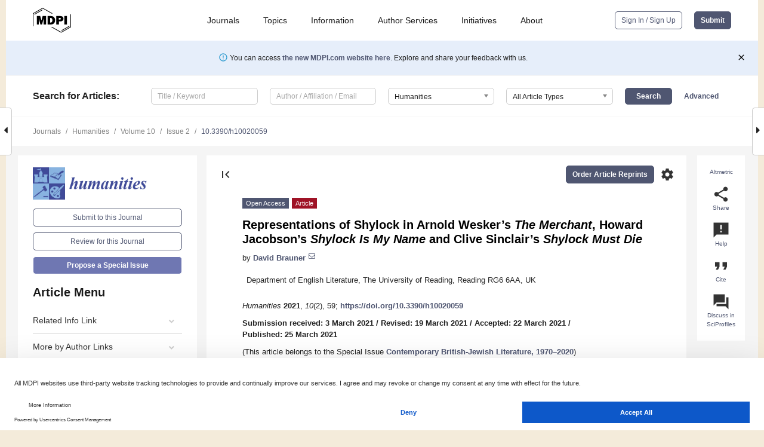

--- FILE ---
content_type: text/html; charset=UTF-8
request_url: https://www.mdpi.com/2076-0787/10/2/59
body_size: 75673
content:


<!DOCTYPE html>
<html lang="en" xmlns:og="http://ogp.me/ns#" xmlns:fb="https://www.facebook.com/2008/fbml">
    <head>
        <meta charset="utf-8">
        <meta http-equiv="X-UA-Compatible" content="IE=edge,chrome=1">
        <meta content="mdpi" name="sso-service" />
                             <meta content="width=device-width, initial-scale=1.0" name="viewport" />        
                <title>Representations of Shylock in Arnold Wesker’s The Merchant, Howard Jacobson’s Shylock Is My Name and Clive Sinclair’s Shylock Must Die</title><link rel="stylesheet" href="https://pub.mdpi-res.com/assets/css/font-awesome.min.css?eb190a3a77e5e1ee?1768393762">
        <link rel="stylesheet" href="https://pub.mdpi-res.com/assets/css/jquery.multiselect.css?f56c135cbf4d1483?1768393762">
        <link rel="stylesheet" href="https://pub.mdpi-res.com/assets/css/chosen.min.css?d7ca5ca9441ef9e1?1768393762">

                    <link rel="stylesheet" href="https://pub.mdpi-res.com/assets/css/main2.css?811c15039ec4533e?1768393762">
        
                <link rel="mask-icon" href="https://pub.mdpi-res.com/img/mask-icon-128.svg?c1c7eca266cd7013?1768393762" color="#4f5671">
        <link rel="apple-touch-icon" sizes="180x180" href="https://pub.mdpi-res.com/icon/apple-touch-icon-180x180.png?1768393762">
        <link rel="apple-touch-icon" sizes="152x152" href="https://pub.mdpi-res.com/icon/apple-touch-icon-152x152.png?1768393762">
        <link rel="apple-touch-icon" sizes="144x144" href="https://pub.mdpi-res.com/icon/apple-touch-icon-144x144.png?1768393762">
        <link rel="apple-touch-icon" sizes="120x120" href="https://pub.mdpi-res.com/icon/apple-touch-icon-120x120.png?1768393762">
        <link rel="apple-touch-icon" sizes="114x114" href="https://pub.mdpi-res.com/icon/apple-touch-icon-114x114.png?1768393762">
        <link rel="apple-touch-icon" sizes="76x76"   href="https://pub.mdpi-res.com/icon/apple-touch-icon-76x76.png?1768393762">
        <link rel="apple-touch-icon" sizes="72x72"   href="https://pub.mdpi-res.com/icon/apple-touch-icon-72x72.png?1768393762">
        <link rel="apple-touch-icon" sizes="57x57"   href="https://pub.mdpi-res.com/icon/apple-touch-icon-57x57.png?1768393762">
        <link rel="apple-touch-icon"                 href="https://pub.mdpi-res.com/icon/apple-touch-icon-57x57.png?1768393762">
        <link rel="apple-touch-icon-precomposed"     href="https://pub.mdpi-res.com/icon/apple-touch-icon-57x57.png?1768393762">
                        <link rel="manifest" href="/manifest.json">
        <meta name="theme-color" content="#ffffff">
        <meta name="application-name" content="&nbsp;"/>

            <link rel="apple-touch-startup-image" href="https://pub.mdpi-res.com/img/journals/humanities-logo-sq.png?fb35c6b035fcf093">
    <link rel="apple-touch-icon" href="https://pub.mdpi-res.com/img/journals/humanities-logo-sq.png?fb35c6b035fcf093">
    <meta name="msapplication-TileImage" content="https://pub.mdpi-res.com/img/journals/humanities-logo-sq.png?fb35c6b035fcf093">

            <link rel="stylesheet" href="https://pub.mdpi-res.com/assets/css/jquery-ui-1.10.4.custom.min.css?80647d88647bf347?1768393762">
    <link rel="stylesheet" href="https://pub.mdpi-res.com/assets/css/magnific-popup.min.css?04d343e036f8eecd?1768393762">
    <link rel="stylesheet" href="https://pub.mdpi-res.com/assets/css/xml2html/article-html.css?b5ed6c65b8b7ceb9?1768393762">
            
    <style>

h2, #abstract .related_suggestion_title {
    }

.batch_articles a {
    color: #000;
}

    a, .batch_articles .authors a, a:focus, a:hover, a:active, .batch_articles a:focus, .batch_articles a:hover, li.side-menu-li a {
            }

    span.label a {
        color: #fff;
    }

    #main-content a.title-link:hover,
    #main-content a.title-link:focus,
    #main-content div.generic-item a.title-link:hover,
    #main-content div.generic-item a.title-link:focus {
            }

    #main-content #middle-column .generic-item.article-item a.title-link:hover,
    #main-content #middle-column .generic-item.article-item a.title-link:focus {
            }

    .art-authors a.toEncode {
        color: #333;
        font-weight: 700;
    }

    #main-content #middle-column ul li::before {
            }

    .accordion-navigation.active a.accordion__title,
    .accordion-navigation.active a.accordion__title::after {
            }

    .accordion-navigation li:hover::before,
    .accordion-navigation li:hover a,
    .accordion-navigation li:focus a {
            }

    .relative-size-container .relative-size-image .relative-size {
            }

    .middle-column__help__fixed a:hover i,
            }

    input[type="checkbox"]:checked:after {
            }

    input[type="checkbox"]:not(:disabled):hover:before {
            }

    #main-content .bolded-text {
            }


#main-content .hypothesis-count-container {
    }

#main-content .hypothesis-count-container:before {
    }

.full-size-menu ul li.menu-item .dropdown-wrapper {
    }

.full-size-menu ul li.menu-item > a.open::after {
    }

#title-story .title-story-orbit .orbit-caption {
    #background: url('/img/design/000000_background.png') !important;
    background: url('/img/design/ffffff_background.png') !important;
    color: rgb(51, 51, 51) !important;
}

#main-content .content__container__orbit {
    background-color: #000 !important;
}

#main-content .content__container__journal {
        color: #fff;
}

.html-article-menu .row span {
    }

.html-article-menu .row span.active {
    }

.accordion-navigation__journal .side-menu-li.active::before,
.accordion-navigation__journal .side-menu-li.active a {
    color: rgba(63,74,153,0.75) !important;
    font-weight: 700;
}

.accordion-navigation__journal .side-menu-li:hover::before ,
.accordion-navigation__journal .side-menu-li:hover a {
    color: rgba(63,74,153,0.75) !important;
    }

.side-menu-ul li.active a, .side-menu-ul li.active, .side-menu-ul li.active::before {
    color: rgba(63,74,153,0.75) !important;
}

.side-menu-ul li.active a {
    }

.result-selected, .active-result.highlighted, .active-result:hover,
.result-selected, .active-result.highlighted, .active-result:focus {
        }

.search-container.search-container__default-scheme {
    }

nav.tab-bar .open-small-search.active:after {
    }

.search-container.search-container__default-scheme .custom-accordion-for-small-screen-link::after {
    color: #fff;
}

@media only screen and (max-width: 50em) {
    #main-content .content__container.journal-info {
        color: #fff;
            }

    #main-content .content__container.journal-info a {
        color: #fff;
    }
} 

.button.button--color {
        }

.button.button--color:hover,
.button.button--color:focus {
            }

.button.button--color-journal {
    position: relative;
    background-color: rgba(63,74,153,0.75);
    border-color: #fff;
    color: #fff !important;
}

.button.button--color-journal:hover::before {
    content: '';
    position: absolute;
    top: 0;
    left: 0;
    height: 100%;
    width: 100%;
    background-color: #ffffff;
    opacity: 0.2;
}

.button.button--color-journal:visited,
.button.button--color-journal:hover,
.button.button--color-journal:focus {
    background-color: rgba(63,74,153,0.75);
    border-color: #fff;
    color: #fff !important;
}

.button.button--color path {
    }

.button.button--color:hover path {
    fill: #fff;
}

#main-content #search-refinements .ui-slider-horizontal .ui-slider-range {
    }

.breadcrumb__element:last-of-type a {
    }

#main-header {
    }

#full-size-menu .top-bar, #full-size-menu li.menu-item span.user-email {
    }

.top-bar-section li:not(.has-form) a:not(.button) {
    }

#full-size-menu li.menu-item .dropdown-wrapper li a:hover {
    }

#full-size-menu li.menu-item a:hover, #full-size-menu li.menu.item a:focus, nav.tab-bar a:hover {
    }
#full-size-menu li.menu.item a:active, #full-size-menu li.menu.item a.active {
    }

#full-size-menu li.menu-item a.open-mega-menu.active, #full-size-menu li.menu-item div.mega-menu, a.open-mega-menu.active {
        }

#full-size-menu li.menu-item div.mega-menu li, #full-size-menu li.menu-item div.mega-menu a {
            border-color: #9a9a9a;
}

div.type-section h2 {
                font-size: 20px;
    line-height: 26px;
    font-weight: 300;
}

div.type-section h3 {
    margin-left: 15px;
    margin-bottom: 0px;
    font-weight: 300;
}

.journal-tabs .tab-title.active a {
            }

</style>
    <link rel="stylesheet" href="https://pub.mdpi-res.com/assets/css/slick.css?f38b2db10e01b157?1768393762">

                
    <meta name="title" content="Representations of Shylock in Arnold Wesker’s The Merchant, Howard Jacobson’s Shylock Is My Name and Clive Sinclair’s Shylock Must Die">
    <meta name="description" content="Given the centrality of Shakespeare to the Western canon and, more specifically, to the idea of a national English literary tradition, and given that Shylock is one of his most (in)famous creations, it is hardly surprising that he has proved irresistible to a number of Anglo-Jewish authors. Attempts to rehabilitate Shylock and/or to reimagine his fate are not a recent phenomenon. In the post-war era, however, the task of revisiting Shakespeare’s play took on a new urgency, particularly for Jewish writers. In this essay I look at the ways in which three contemporary British Jewish authors—Arnold Wesker, Howard Jacobson and Clive Sinclair—have revisited The Merchant of Venice, focusing on the figure of Shylock as an exemplar of what Bryan Cheyette has described as “the protean instability of ‘the Jew’ as a signifier”. Wesker, Jacobson and Sinclair approach Shakespeare’s play and its most memorable character in very different ways but they share a sense that Shylock symbolically transgresses boundaries of time and space—history and geography—and is a mercurial, paradoxical figure: villain and (anti-)hero; victim and perpetrator; scapegoat and scourge. Wesker’s play is more didactic than the fiction of Jacobson and Sinclair but ultimately his Shylock eludes the historicist parameters that he attempts to impose on him, while the Shylocks of Shylock is My Name and Shylock Must Die transcend their literary-historical origins, becoming slippery, self-reflexive, protean figures who talk back to Shakespeare, while at the same time speaking to the concerns of contemporary culture." >
    <link rel="image_src" href="https://pub.mdpi-res.com/img/journals/humanities-logo.png?fb35c6b035fcf093" >
    <meta name="dc.title" content="Representations of Shylock in Arnold Wesker’s The Merchant, Howard Jacobson’s Shylock Is My Name and Clive Sinclair’s Shylock Must Die">

    <meta name="dc.creator" content="David Brauner">
    
    <meta name="dc.type" content="Article">
    <meta name="dc.source" content="Humanities 2021, Vol. 10, Page 59">
    <meta name="dc.date" content="2021-03-25">
    <meta name ="dc.identifier" content="10.3390/h10020059">
    
    <meta name="dc.publisher" content="Multidisciplinary Digital Publishing Institute">
    <meta name="dc.rights" content="http://creativecommons.org/licenses/by/3.0/">
    <meta name="dc.format" content="application/pdf" >
    <meta name="dc.language" content="en" >
    <meta name="dc.description" content="Given the centrality of Shakespeare to the Western canon and, more specifically, to the idea of a national English literary tradition, and given that Shylock is one of his most (in)famous creations, it is hardly surprising that he has proved irresistible to a number of Anglo-Jewish authors. Attempts to rehabilitate Shylock and/or to reimagine his fate are not a recent phenomenon. In the post-war era, however, the task of revisiting Shakespeare’s play took on a new urgency, particularly for Jewish writers. In this essay I look at the ways in which three contemporary British Jewish authors—Arnold Wesker, Howard Jacobson and Clive Sinclair—have revisited The Merchant of Venice, focusing on the figure of Shylock as an exemplar of what Bryan Cheyette has described as “the protean instability of ‘the Jew’ as a signifier”. Wesker, Jacobson and Sinclair approach Shakespeare’s play and its most memorable character in very different ways but they share a sense that Shylock symbolically transgresses boundaries of time and space—history and geography—and is a mercurial, paradoxical figure: villain and (anti-)hero; victim and perpetrator; scapegoat and scourge. Wesker’s play is more didactic than the fiction of Jacobson and Sinclair but ultimately his Shylock eludes the historicist parameters that he attempts to impose on him, while the Shylocks of Shylock is My Name and Shylock Must Die transcend their literary-historical origins, becoming slippery, self-reflexive, protean figures who talk back to Shakespeare, while at the same time speaking to the concerns of contemporary culture." >

    <meta name="dc.subject" content="Shylock" >
    <meta name="dc.subject" content="&lt;i&gt;The Merchant&lt;/i&gt;" >
    <meta name="dc.subject" content="&lt;i&gt;Shylock is My Name&lt;/i&gt;" >
    <meta name="dc.subject" content="&lt;i&gt;Shylock Must Die&lt;/i&gt;" >
    <meta name="dc.subject" content="Arnold Wesker" >
    <meta name="dc.subject" content="Howard Jacobson" >
    <meta name="dc.subject" content="Clive Sinclair" >
    
    <meta name ="prism.issn" content="2076-0787">
    <meta name ="prism.publicationName" content="Humanities">
    <meta name ="prism.publicationDate" content="2021-03-25">
    <meta name ="prism.section" content="Article" >

            <meta name ="prism.volume" content="10">
        <meta name ="prism.number" content="2">
        <meta name ="prism.startingPage" content="59" >

            
    <meta name="citation_issn" content="2076-0787">
    <meta name="citation_journal_title" content="Humanities">
    <meta name="citation_publisher" content="Multidisciplinary Digital Publishing Institute">
    <meta name="citation_title" content="Representations of Shylock in Arnold Wesker’s The Merchant, Howard Jacobson’s Shylock Is My Name and Clive Sinclair’s Shylock Must Die">
    <meta name="citation_publication_date" content="2021/6">
    <meta name="citation_online_date" content="2021/03/25">

            <meta name="citation_volume" content="10">
        <meta name="citation_issue" content="2">
        <meta name="citation_firstpage" content="59">

            
    <meta name="citation_author" content="Brauner, David">
    
    <meta name="citation_doi" content="10.3390/h10020059">
    
    <meta name="citation_id" content="mdpi-h10020059">
    <meta name="citation_abstract_html_url" content="https://www.mdpi.com/2076-0787/10/2/59">

    <meta name="citation_pdf_url" content="https://www.mdpi.com/2076-0787/10/2/59/pdf?version=1616740695">
    <link rel="alternate" type="application/pdf" title="PDF Full-Text" href="https://www.mdpi.com/2076-0787/10/2/59/pdf?version=1616740695">
    <meta name="fulltext_pdf" content="https://www.mdpi.com/2076-0787/10/2/59/pdf?version=1616740695">
    
    <meta name="citation_fulltext_html_url" content="https://www.mdpi.com/2076-0787/10/2/59/htm">
    <link rel="alternate" type="text/html" title="HTML Full-Text" href="https://www.mdpi.com/2076-0787/10/2/59/htm">
    <meta name="fulltext_html" content="https://www.mdpi.com/2076-0787/10/2/59/htm">
    
    <link rel="alternate" type="text/xml" title="XML Full-Text" href="https://www.mdpi.com/2076-0787/10/2/59/xml">
    <meta name="fulltext_xml" content="https://www.mdpi.com/2076-0787/10/2/59/xml">
    <meta name="citation_xml_url" content="https://www.mdpi.com/2076-0787/10/2/59/xml">
    
    <meta name="twitter:card" content="summary" />
    <meta name="twitter:site" content="@MDPIOpenAccess" />
    <meta name="twitter:image" content="https://pub.mdpi-res.com/img/journals/humanities-logo-social.png?fb35c6b035fcf093" />

    <meta property="fb:app_id" content="131189377574"/>
    <meta property="og:site_name" content="MDPI"/>
    <meta property="og:type" content="article"/>
    <meta property="og:url" content="https://www.mdpi.com/2076-0787/10/2/59" />
    <meta property="og:title" content="Representations of Shylock in Arnold Wesker’s The Merchant, Howard Jacobson’s Shylock Is My Name and Clive Sinclair’s Shylock Must Die" />
    <meta property="og:description" content="Given the centrality of Shakespeare to the Western canon and, more specifically, to the idea of a national English literary tradition, and given that Shylock is one of his most (in)famous creations, it is hardly surprising that he has proved irresistible to a number of Anglo-Jewish authors. Attempts to rehabilitate Shylock and/or to reimagine his fate are not a recent phenomenon. In the post-war era, however, the task of revisiting Shakespeare’s play took on a new urgency, particularly for Jewish writers. In this essay I look at the ways in which three contemporary British Jewish authors—Arnold Wesker, Howard Jacobson and Clive Sinclair—have revisited The Merchant of Venice, focusing on the figure of Shylock as an exemplar of what Bryan Cheyette has described as “the protean instability of ‘the Jew’ as a signifier”. Wesker, Jacobson and Sinclair approach Shakespeare’s play and its most memorable character in very different ways but they share a sense that Shylock symbolically transgresses boundaries of time and space—history and geography—and is a mercurial, paradoxical figure: villain and (anti-)hero; victim and perpetrator; scapegoat and scourge. Wesker’s play is more didactic than the fiction of Jacobson and Sinclair but ultimately his Shylock eludes the historicist parameters that he attempts to impose on him, while the Shylocks of Shylock is My Name and Shylock Must Die transcend their literary-historical origins, becoming slippery, self-reflexive, protean figures who talk back to Shakespeare, while at the same time speaking to the concerns of contemporary culture." />
    <meta property="og:image" content="https://pub.mdpi-res.com/img/journals/humanities-logo-social.png?fb35c6b035fcf093" />
                <link rel="alternate" type="application/rss+xml" title="MDPI Publishing - Latest articles" href="https://www.mdpi.com/rss">
                
        <meta name="google-site-verification" content="PxTlsg7z2S00aHroktQd57fxygEjMiNHydKn3txhvwY">
        <meta name="facebook-domain-verification" content="mcoq8dtq6sb2hf7z29j8w515jjoof7" />

                <script id="usercentrics-cmp" src="https://web.cmp.usercentrics.eu/ui/loader.js" data-ruleset-id="PbAnaGk92sB5Cc" async></script>
        
        <!--[if lt IE 9]>
            <script>var browserIe8 = true;</script>
            <link rel="stylesheet" href="https://pub.mdpi-res.com/assets/css/ie8foundationfix.css?50273beac949cbf0?1768393762">
            <script src="//html5shiv.googlecode.com/svn/trunk/html5.js"></script>
            <script src="//cdnjs.cloudflare.com/ajax/libs/html5shiv/3.6.2/html5shiv.js"></script>
            <script src="//s3.amazonaws.com/nwapi/nwmatcher/nwmatcher-1.2.5-min.js"></script>
            <script src="//html5base.googlecode.com/svn-history/r38/trunk/js/selectivizr-1.0.3b.js"></script>
            <script src="//cdnjs.cloudflare.com/ajax/libs/respond.js/1.1.0/respond.min.js"></script>
            <script src="https://pub.mdpi-res.com/assets/js/ie8/ie8patch.js?9e1d3c689a0471df?1768393762"></script>
            <script src="https://pub.mdpi-res.com/assets/js/ie8/rem.min.js?94b62787dcd6d2f2?1768393762"></script>            
                                                        <![endif]-->

                    <script>
                window.dataLayer = window.dataLayer || [];
                function gtag() { dataLayer.push(arguments); }
                gtag('consent', 'default', {
                    'ad_user_data': 'denied',
                    'ad_personalization': 'denied',
                    'ad_storage': 'denied',
                    'analytics_storage': 'denied',
                    'wait_for_update': 500,
                });
                dataLayer.push({'gtm.start': new Date().getTime(), 'event': 'gtm.js'});

                            </script>

            <script>
                (function(w,d,s,l,i){w[l]=w[l]||[];w[l].push({'gtm.start':
                new Date().getTime(),event:'gtm.js'});var f=d.getElementsByTagName(s)[0],
                j=d.createElement(s),dl=l!='dataLayer'?'&l='+l:'';j.async=true;j.src=
                'https://www.googletagmanager.com/gtm.js?id='+i+dl;f.parentNode.insertBefore(j,f);
                })(window,document,'script','dataLayer','GTM-WPK7SW5');
            </script>

                        
                              <script>!function(e){var n="https://s.go-mpulse.net/boomerang/";if("True"=="True")e.BOOMR_config=e.BOOMR_config||{},e.BOOMR_config.PageParams=e.BOOMR_config.PageParams||{},e.BOOMR_config.PageParams.pci=!0,n="https://s2.go-mpulse.net/boomerang/";if(window.BOOMR_API_key="4MGA4-E5JH8-79LAG-STF7X-79Z92",function(){function e(){if(!o){var e=document.createElement("script");e.id="boomr-scr-as",e.src=window.BOOMR.url,e.async=!0,i.parentNode.appendChild(e),o=!0}}function t(e){o=!0;var n,t,a,r,d=document,O=window;if(window.BOOMR.snippetMethod=e?"if":"i",t=function(e,n){var t=d.createElement("script");t.id=n||"boomr-if-as",t.src=window.BOOMR.url,BOOMR_lstart=(new Date).getTime(),e=e||d.body,e.appendChild(t)},!window.addEventListener&&window.attachEvent&&navigator.userAgent.match(/MSIE [67]\./))return window.BOOMR.snippetMethod="s",void t(i.parentNode,"boomr-async");a=document.createElement("IFRAME"),a.src="about:blank",a.title="",a.role="presentation",a.loading="eager",r=(a.frameElement||a).style,r.width=0,r.height=0,r.border=0,r.display="none",i.parentNode.appendChild(a);try{O=a.contentWindow,d=O.document.open()}catch(_){n=document.domain,a.src="javascript:var d=document.open();d.domain='"+n+"';void(0);",O=a.contentWindow,d=O.document.open()}if(n)d._boomrl=function(){this.domain=n,t()},d.write("<bo"+"dy onload='document._boomrl();'>");else if(O._boomrl=function(){t()},O.addEventListener)O.addEventListener("load",O._boomrl,!1);else if(O.attachEvent)O.attachEvent("onload",O._boomrl);d.close()}function a(e){window.BOOMR_onload=e&&e.timeStamp||(new Date).getTime()}if(!window.BOOMR||!window.BOOMR.version&&!window.BOOMR.snippetExecuted){window.BOOMR=window.BOOMR||{},window.BOOMR.snippetStart=(new Date).getTime(),window.BOOMR.snippetExecuted=!0,window.BOOMR.snippetVersion=12,window.BOOMR.url=n+"4MGA4-E5JH8-79LAG-STF7X-79Z92";var i=document.currentScript||document.getElementsByTagName("script")[0],o=!1,r=document.createElement("link");if(r.relList&&"function"==typeof r.relList.supports&&r.relList.supports("preload")&&"as"in r)window.BOOMR.snippetMethod="p",r.href=window.BOOMR.url,r.rel="preload",r.as="script",r.addEventListener("load",e),r.addEventListener("error",function(){t(!0)}),setTimeout(function(){if(!o)t(!0)},3e3),BOOMR_lstart=(new Date).getTime(),i.parentNode.appendChild(r);else t(!1);if(window.addEventListener)window.addEventListener("load",a,!1);else if(window.attachEvent)window.attachEvent("onload",a)}}(),"".length>0)if(e&&"performance"in e&&e.performance&&"function"==typeof e.performance.setResourceTimingBufferSize)e.performance.setResourceTimingBufferSize();!function(){if(BOOMR=e.BOOMR||{},BOOMR.plugins=BOOMR.plugins||{},!BOOMR.plugins.AK){var n=""=="true"?1:0,t="",a="aod5anixf6iiq2ljhxya-f-37485af97-clientnsv4-s.akamaihd.net",i="false"=="true"?2:1,o={"ak.v":"39","ak.cp":"1774948","ak.ai":parseInt("1155516",10),"ak.ol":"0","ak.cr":29,"ak.ipv":4,"ak.proto":"h2","ak.rid":"4eb29c01","ak.r":43958,"ak.a2":n,"ak.m":"dscb","ak.n":"essl","ak.bpcip":"3.135.208.0","ak.cport":39540,"ak.gh":"23.54.64.200","ak.quicv":"","ak.tlsv":"tls1.3","ak.0rtt":"","ak.0rtt.ed":"","ak.csrc":"-","ak.acc":"","ak.t":"1768504816","ak.ak":"hOBiQwZUYzCg5VSAfCLimQ==LN3rV9YJGkUAjoJzBKETT8N0rbcXqfnZir39X/VgMsH6zYfWsuICP/3/JkL8UTdd8mZfN40vgRjw3y8Y8LzvPBgjeODAlzbG3rB1Cb5eiT1QFKncNcJxVLSRrhi7C1WtxwU+/GBc9cJlF3dKQXl0sN9tdlFR+nwDktgWAhkLQcFwEym5PAF0KYX8CAmvn6czlRD3032SpU5ZVJJ+aqt4O6IDHnQ24ls9bE0gFPiuQ9dJhVnWfa+kdlv/pFmAJ9OCcXL5vkNMrg103l8fD0N9maIEEoNJYaTMBtdB+Ix61TDZA6TuEJNfnMKYDxaZf75XjFeKlnkpPFcMC/rShla8J9ToIXtP1Y26kKVRfRGHg6vnjHPWmAlpxrkz6CBOd7kI5em2rdf5GQtA0/+J2N278ECB53k9kTRLWF6pzHJY5LU=","ak.pv":"21","ak.dpoabenc":"","ak.tf":i};if(""!==t)o["ak.ruds"]=t;var r={i:!1,av:function(n){var t="http.initiator";if(n&&(!n[t]||"spa_hard"===n[t]))o["ak.feo"]=void 0!==e.aFeoApplied?1:0,BOOMR.addVar(o)},rv:function(){var e=["ak.bpcip","ak.cport","ak.cr","ak.csrc","ak.gh","ak.ipv","ak.m","ak.n","ak.ol","ak.proto","ak.quicv","ak.tlsv","ak.0rtt","ak.0rtt.ed","ak.r","ak.acc","ak.t","ak.tf"];BOOMR.removeVar(e)}};BOOMR.plugins.AK={akVars:o,akDNSPreFetchDomain:a,init:function(){if(!r.i){var e=BOOMR.subscribe;e("before_beacon",r.av,null,null),e("onbeacon",r.rv,null,null),r.i=!0}return this},is_complete:function(){return!0}}}}()}(window);</script></head>

    <body>
         
                		        	        		        	
		<div class="direction direction_right" id="small_right" style="border-right-width: 0px; padding:0;">
        <i class="fa fa-caret-right fa-2x"></i>
    </div>

	<div class="big_direction direction_right" id="big_right" style="border-right-width: 0px;">
				<div style="text-align: right;">
									Next Article in Journal<br>
				<div><a href="/2076-0787/10/2/60">The International Dimension of “The Death of the Lion”</a></div>
					 			 		Next Article in Special Issue<br>
		 		<div><a href="/2076-0787/10/2/80">Tom Stoppard: European Phantom Pain and the Theatre of Faux Biography</a></div>
		 		 		 	</div>
	</div>
	
		<div class="direction" id="small_left" style="border-left-width: 0px">
        <i class="fa fa-caret-left fa-2x"></i>
    </div>
	<div class="big_direction" id="big_left" style="border-left-width: 0px;">
				<div>
									Previous Article in Journal<br>
				<div><a href="/2076-0787/10/1/58">The Role of Feminist Health Humanities Scholarship and Black Women’s Artistry in Re-Shaping the Origin Narrative of Modern, U.S. Gynecology</a></div>
					 			 		Previous Article in Special Issue<br>
		 		<div><a href="/2076-0787/9/4/132">“The Ghost Language Which Passes between the Generations”: Transgenerational Memories and Limit-Case Narratives in Lisa Appignanesi’s <i>Losing the Dead</i> and <i>The Memory Man</i></a></div>
		 			 	 	</div>
	</div>
	    <div style="clear: both;"></div>

                    
<div id="menuModal" class="reveal-modal reveal-modal-new reveal-modal-menu" aria-hidden="true" data-reveal role="dialog">
    <div class="menu-container">
        <div class="UI_NavMenu">
            


<div class="content__container " >
    <div class="custom-accordion-for-small-screen-link " >
                            <h2>Journals</h2>
                    </div>

    <div class="target-item custom-accordion-for-small-screen-content show-for-medium-up">
                            <div class="menu-container__links">
                        <div style="width: 100%; float: left;">
                            <a href="/about/journals">Active Journals</a>
                            <a href="/about/journalfinder">Find a Journal</a>
                            <a href="/about/journals/proposal">Journal Proposal</a>
                            <a href="/about/proceedings">Proceedings Series</a>
                        </div>
                    </div>
                    </div>
</div>

            <a href="/topics">
                <h2>Topics</h2>
            </a>

            


<div class="content__container " >
    <div class="custom-accordion-for-small-screen-link " >
                            <h2>Information</h2>
                    </div>

    <div class="target-item custom-accordion-for-small-screen-content show-for-medium-up">
                            <div class="menu-container__links">
                        <div style="width: 100%; max-width: 200px; float: left;">
                            <a href="/authors">For Authors</a>
                            <a href="/reviewers">For Reviewers</a>
                            <a href="/editors">For Editors</a>
                            <a href="/librarians">For Librarians</a>
                            <a href="/publishing_services">For Publishers</a>
                            <a href="/societies">For Societies</a>
                            <a href="/conference_organizers">For Conference Organizers</a>
                        </div>
                        <div style="width: 100%; max-width: 250px; float: left;">
                            <a href="/openaccess">Open Access Policy</a>
                            <a href="/ioap">Institutional Open Access Program</a>
                            <a href="/special_issues_guidelines">Special Issues Guidelines</a>
                            <a href="/editorial_process">Editorial Process</a>
                            <a href="/ethics">Research and Publication Ethics</a>
                            <a href="/apc">Article Processing Charges</a>
                            <a href="/awards">Awards</a>
                            <a href="/testimonials">Testimonials</a>
                        </div>
                    </div>
                    </div>
</div>

            <a href="/authors/english">
                <h2>Author Services</h2>
            </a>

            


<div class="content__container " >
    <div class="custom-accordion-for-small-screen-link " >
                            <h2>Initiatives</h2>
                    </div>

    <div class="target-item custom-accordion-for-small-screen-content show-for-medium-up">
                            <div class="menu-container__links">
                        <div style="width: 100%; float: left;">
                            <a href="https://sciforum.net" target="_blank" rel="noopener noreferrer">Sciforum</a>
                            <a href="https://www.mdpi.com/books" target="_blank" rel="noopener noreferrer">MDPI Books</a>
                            <a href="https://www.preprints.org" target="_blank" rel="noopener noreferrer">Preprints.org</a>
                            <a href="https://www.scilit.com" target="_blank" rel="noopener noreferrer">Scilit</a>
                            <a href="https://sciprofiles.com" target="_blank" rel="noopener noreferrer">SciProfiles</a>
                            <a href="https://encyclopedia.pub" target="_blank" rel="noopener noreferrer">Encyclopedia</a>
                            <a href="https://jams.pub" target="_blank" rel="noopener noreferrer">JAMS</a>
                            <a href="/about/proceedings">Proceedings Series</a>
                        </div>
                    </div>
                    </div>
</div>

            


<div class="content__container " >
    <div class="custom-accordion-for-small-screen-link " >
                            <h2>About</h2>
                    </div>

    <div class="target-item custom-accordion-for-small-screen-content show-for-medium-up">
                            <div class="menu-container__links">
                        <div style="width: 100%; float: left;">
                            <a href="/about">Overview</a>
                            <a href="/about/contact">Contact</a>
                            <a href="https://careers.mdpi.com" target="_blank" rel="noopener noreferrer">Careers</a>
                            <a href="/about/announcements">News</a>
                            <a href="/about/press">Press</a>
                            <a href="http://blog.mdpi.com/" target="_blank" rel="noopener noreferrer">Blog</a>
                        </div>
                    </div>
                    </div>
</div>
        </div>

        <div class="menu-container__buttons">
                            <a class="button UA_SignInUpButton" href="/user/login">Sign In / Sign Up</a>
                    </div>
    </div>
</div>

                
<div id="captchaModal" class="reveal-modal reveal-modal-new reveal-modal-new--small" data-reveal aria-label="Captcha" aria-hidden="true" role="dialog"></div>
        
<div id="actionDisabledModal" class="reveal-modal" data-reveal aria-labelledby="actionDisableModalTitle" aria-hidden="true" role="dialog" style="width: 300px;">
    <h2 id="actionDisableModalTitle">Notice</h2>
    <form action="/email/captcha" method="post" id="emailCaptchaForm">
        <div class="row">
            <div id="js-action-disabled-modal-text" class="small-12 columns">
            </div>
            
            <div id="js-action-disabled-modal-submit" class="small-12 columns" style="margin-top: 10px; display: none;">
                You can make submissions to other journals 
                <a href="https://susy.mdpi.com/user/manuscripts/upload">here</a>.
            </div>
        </div>
    </form>
    <a class="close-reveal-modal" aria-label="Close">
        <i class="material-icons">clear</i>
    </a>
</div>
        
<div id="rssNotificationModal" class="reveal-modal reveal-modal-new" data-reveal aria-labelledby="rssNotificationModalTitle" aria-hidden="true" role="dialog">
    <div class="row">
        <div class="small-12 columns">
            <h2 id="rssNotificationModalTitle">Notice</h2>
            <p>
                You are accessing a machine-readable page. In order to be human-readable, please install an RSS reader.
            </p>
        </div>
    </div>
    <div class="row">
        <div class="small-12 columns">
            <a class="button button--color js-rss-notification-confirm">Continue</a>
            <a class="button button--grey" onclick="$(this).closest('.reveal-modal').find('.close-reveal-modal').click(); return false;">Cancel</a>
        </div>
    </div>
    <a class="close-reveal-modal" aria-label="Close">
        <i class="material-icons">clear</i>
    </a>
</div>
        
<div id="drop-article-label-openaccess" class="f-dropdown medium" data-dropdown-content aria-hidden="true" tabindex="-1">
    <p>
        All articles published by MDPI are made immediately available worldwide under an open access license. No special 
        permission is required to reuse all or part of the article published by MDPI, including figures and tables. For 
        articles published under an open access Creative Common CC BY license, any part of the article may be reused without 
        permission provided that the original article is clearly cited. For more information, please refer to
        <a href="https://www.mdpi.com/openaccess">https://www.mdpi.com/openaccess</a>.
    </p>
</div>

<div id="drop-article-label-feature" class="f-dropdown medium" data-dropdown-content aria-hidden="true" tabindex="-1">
    <p>
        Feature papers represent the most advanced research with significant potential for high impact in the field. A Feature 
        Paper should be a substantial original Article that involves several techniques or approaches, provides an outlook for 
        future research directions and describes possible research applications.
    </p>

    <p>
        Feature papers are submitted upon individual invitation or recommendation by the scientific editors and must receive 
        positive feedback from the reviewers.
    </p>
</div>

<div id="drop-article-label-choice" class="f-dropdown medium" data-dropdown-content aria-hidden="true" tabindex="-1">
    <p>
        Editor’s Choice articles are based on recommendations by the scientific editors of MDPI journals from around the world. 
        Editors select a small number of articles recently published in the journal that they believe will be particularly 
        interesting to readers, or important in the respective research area. The aim is to provide a snapshot of some of the 
        most exciting work published in the various research areas of the journal.

        <div style="margin-top: -10px;">
            <div id="drop-article-label-choice-journal-link" style="display: none; margin-top: -10px; padding-top: 10px;">
            </div>
        </div>
    </p>
</div>

<div id="drop-article-label-resubmission" class="f-dropdown medium" data-dropdown-content aria-hidden="true" tabindex="-1">
    <p>
        Original Submission Date Received: <span id="drop-article-label-resubmission-date"></span>.
    </p>
</div>

                <div id="container">
                        
                <noscript>
                    <div id="no-javascript">
                        You seem to have javascript disabled. Please note that many of the page functionalities won't work as expected without javascript enabled.
                    </div>
                </noscript>

                <div class="fixed">
                    <nav class="tab-bar show-for-medium-down">
                        <div class="row full-width collapse">
                            <div class="medium-3 small-4 columns">
                                <a href="/">
                                    <img class="full-size-menu__mdpi-logo" src="https://pub.mdpi-res.com/img/design/mdpi-pub-logo-black-small1.svg?da3a8dcae975a41c?1768393762" style="width: 64px;" title="MDPI Open Access Journals">
                                </a>
                            </div>
                            <div class="medium-3 small-4 columns right-aligned">
                                <div class="show-for-medium-down">
                                    <a href="#" style="display: none;">
                                        <i class="material-icons" onclick="$('#menuModal').foundation('reveal', 'close'); return false;">clear</i>
                                    </a>

                                    <a class="js-toggle-desktop-layout-link" title="Toggle desktop layout" style="display: none;" href="/toggle_desktop_layout_cookie">
                                        <i class="material-icons">zoom_out_map</i>
                                    </a>

                                                                            <a href="#" class="js-open-small-search open-small-search">
                                            <i class="material-icons show-for-small only">search</i>
                                        </a>
                                    
                                    <a title="MDPI main page" class="js-open-menu" data-reveal-id="menuModal" href="#">
                                        <i class="material-icons">menu</i>
                                    </a>
                                </div>
                            </div>
                        </div>
                    </nav>                       	
                </div>
                
                <section class="main-section">
                    <header>
                        <div class="full-size-menu show-for-large-up">
                             
                                <div class="row full-width">
                                                                        <div class="large-1 columns">
                                        <a href="/">
                                            <img class="full-size-menu__mdpi-logo" src="https://pub.mdpi-res.com/img/design/mdpi-pub-logo-black-small1.svg?da3a8dcae975a41c?1768393762" title="MDPI Open Access Journals">
                                        </a>
                                    </div>

                                                                        <div class="large-8 columns text-right UI_NavMenu">
                                        <ul>
                                            <li class="menu-item"> 
                                                <a href="/about/journals" data-dropdown="journals-dropdown" aria-controls="journals-dropdown" aria-expanded="false" data-options="is_hover: true; hover_timeout: 200">Journals</a>

                                                <ul id="journals-dropdown" class="f-dropdown dropdown-wrapper dropdown-wrapper__small" data-dropdown-content aria-hidden="true" tabindex="-1">
                                                    <li>
                                                        <div class="row">
                                                            <div class="small-12 columns">
                                                                <ul>
                                                                    <li>
                                                                        <a href="/about/journals">
                                                                            Active Journals
                                                                        </a>
                                                                    </li>
                                                                    <li>
                                                                        <a href="/about/journalfinder">
                                                                            Find a Journal
                                                                        </a>
                                                                    </li>
                                                                    <li>
                                                                        <a href="/about/journals/proposal">
                                                                            Journal Proposal
                                                                        </a>
                                                                    </li>
                                                                    <li>
                                                                        <a href="/about/proceedings">
                                                                            Proceedings Series
                                                                        </a>
                                                                    </li>
                                                                </ul>
                                                            </div>
                                                        </div>
                                                    </li>
                                                </ul>
                                            </li>

                                            <li class="menu-item"> 
                                                <a href="/topics">Topics</a>
                                            </li>

                                            <li class="menu-item"> 
                                                <a href="/authors" data-dropdown="information-dropdown" aria-controls="information-dropdown" aria-expanded="false" data-options="is_hover:true; hover_timeout:200">Information</a>

                                                <ul id="information-dropdown" class="f-dropdown dropdown-wrapper" data-dropdown-content aria-hidden="true" tabindex="-1">
                                                    <li>
                                                        <div class="row">
                                                            <div class="small-5 columns right-border">
                                                                <ul>
                                                                    <li>
                                                                        <a href="/authors">For Authors</a>
                                                                    </li>
                                                                    <li>
                                                                        <a href="/reviewers">For Reviewers</a>
                                                                    </li>
                                                                    <li>
                                                                        <a href="/editors">For Editors</a>
                                                                    </li>
                                                                    <li>
                                                                        <a href="/librarians">For Librarians</a>
                                                                    </li>
                                                                    <li>
                                                                        <a href="/publishing_services">For Publishers</a>
                                                                    </li>
                                                                    <li>
                                                                        <a href="/societies">For Societies</a>
                                                                    </li>
                                                                    <li>
                                                                        <a href="/conference_organizers">For Conference Organizers</a>
                                                                    </li>
                                                                </ul>
                                                            </div>

                                                            <div class="small-7 columns">
                                                                <ul>
                                                                    <li>
                                                                        <a href="/openaccess">Open Access Policy</a>
                                                                    </li>
                                                                    <li>
                                                                        <a href="/ioap">Institutional Open Access Program</a>
                                                                    </li>
                                                                    <li>
                                                                        <a href="/special_issues_guidelines">Special Issues Guidelines</a>
                                                                    </li>
                                                                    <li>
                                                                        <a href="/editorial_process">Editorial Process</a>
                                                                    </li>
                                                                    <li>
                                                                        <a href="/ethics">Research and Publication Ethics</a>
                                                                    </li>
                                                                    <li>
                                                                        <a href="/apc">Article Processing Charges</a>
                                                                    </li>
                                                                    <li>
                                                                        <a href="/awards">Awards</a>
                                                                    </li>
                                                                    <li>
                                                                        <a href="/testimonials">Testimonials</a>
                                                                    </li>
                                                                </ul>
                                                            </div>
                                                        </div>
                                                    </li>
                                                </ul>
                                            </li>

                                            <li class="menu-item">
                                                <a href="/authors/english">Author Services</a>
                                            </li>

                                            <li class="menu-item"> 
                                                <a href="/about/initiatives" data-dropdown="initiatives-dropdown" aria-controls="initiatives-dropdown" aria-expanded="false" data-options="is_hover: true; hover_timeout: 200">Initiatives</a>

                                                <ul id="initiatives-dropdown" class="f-dropdown dropdown-wrapper dropdown-wrapper__small" data-dropdown-content aria-hidden="true" tabindex="-1">
                                                    <li>
                                                        <div class="row">
                                                            <div class="small-12 columns">
                                                                <ul>
                                                                    <li>
                                                                        <a href="https://sciforum.net" target="_blank" rel="noopener noreferrer">
                                                                                                                                                        Sciforum
                                                                        </a>
                                                                    </li>
                                                                    <li>
                                                                        <a href="https://www.mdpi.com/books" target="_blank" rel="noopener noreferrer">
                                                                                                                                                        MDPI Books
                                                                        </a>
                                                                    </li>
                                                                    <li>
                                                                        <a href="https://www.preprints.org" target="_blank" rel="noopener noreferrer">
                                                                                                                                                        Preprints.org
                                                                        </a>
                                                                    </li>
                                                                    <li>
                                                                        <a href="https://www.scilit.com" target="_blank" rel="noopener noreferrer">
                                                                                                                                                        Scilit
                                                                        </a>
                                                                    </li>
                                                                    <li>
                                                                        <a href="https://sciprofiles.com" target="_blank" rel="noopener noreferrer">
                                                                            SciProfiles
                                                                        </a>
                                                                    </li>
                                                                    <li>
                                                                        <a href="https://encyclopedia.pub" target="_blank" rel="noopener noreferrer">
                                                                                                                                                        Encyclopedia
                                                                        </a>
                                                                    </li>
                                                                    <li>
                                                                        <a href="https://jams.pub" target="_blank" rel="noopener noreferrer">
                                                                            JAMS
                                                                        </a>
                                                                    </li>
                                                                    <li>
                                                                        <a href="/about/proceedings">
                                                                            Proceedings Series
                                                                        </a>
                                                                    </li>
                                                                </ul>
                                                            </div>
                                                        </div>
                                                    </li>
                                                </ul>
                                            </li>

                                            <li class="menu-item"> 
                                                <a href="/about" data-dropdown="about-dropdown" aria-controls="about-dropdown" aria-expanded="false" data-options="is_hover: true; hover_timeout: 200">About</a>

                                                <ul id="about-dropdown" class="f-dropdown dropdown-wrapper dropdown-wrapper__small" data-dropdown-content aria-hidden="true" tabindex="-1">
                                                    <li>
                                                        <div class="row">
                                                            <div class="small-12 columns">
                                                                <ul>
                                                                    <li>
                                                                        <a href="/about">
                                                                            Overview
                                                                        </a>
                                                                    </li>
                                                                    <li>
                                                                        <a href="/about/contact">
                                                                            Contact
                                                                        </a>
                                                                    </li>
                                                                    <li>
                                                                        <a href="https://careers.mdpi.com" target="_blank" rel="noopener noreferrer">
                                                                            Careers
                                                                        </a>
                                                                    </li>
                                                                    <li> 
                                                                        <a href="/about/announcements">
                                                                            News
                                                                        </a>
                                                                    </li>
                                                                    <li> 
                                                                        <a href="/about/press">
                                                                            Press
                                                                        </a>
                                                                    </li>
                                                                    <li>
                                                                        <a href="http://blog.mdpi.com/" target="_blank" rel="noopener noreferrer">
                                                                            Blog
                                                                        </a>
                                                                    </li>
                                                                </ul>
                                                            </div>
                                                        </div>
                                                    </li>
                                                </ul>
                                            </li>

                                                                                    </ul>
                                    </div>

                                    <div class="large-3 columns text-right full-size-menu__buttons">
                                        <div>
                                                                                            <a class="button button--default-inversed UA_SignInUpButton" href="/user/login">Sign In / Sign Up</a>
                                            
                                                <a class="button button--default js-journal-active-only-link js-journal-active-only-submit-link UC_NavSubmitButton" href="            https://susy.mdpi.com/user/manuscripts/upload?journal=humanities
    " data-disabledmessage="new submissions are not possible.">Submit</a>
                                        </div>
                                    </div>
                                </div>
                            </div>

                            <div class="row full-width new-website-link-banner" style="padding: 20px 50px 20px 20px; background-color: #E6EEFA; position: relative; display: none;">
                                <div class="small-12 columns" style="padding: 0; margin: 0; text-align: center;">
                                    <i class="material-icons" style="font-size: 16px; color: #2C9ACF; position: relative; top: -2px;">error_outline</i>
                                    You can access <a href="https://www.mdpi.com/redirect/new_site">the new MDPI.com website here</a>. Explore and share your feedback with us.
                                    <a href="#" class="new-website-link-banner-close"><i class="material-icons" style="font-size: 16px; color: #000000; position: absolute; right: -30px; top: 0px;">close</i></a>
                                </div>
                            </div>

                                                            <div class="header-divider">&nbsp;</div>
                            
                                                            <div class="search-container hide-for-small-down row search-container__homepage-scheme">
                                                                                                                        
















<form id="basic_search" style="background-color: inherit !important;" class="large-12 medium-12 columns " action="/search" method="get">

    <div class="row search-container__main-elements">
            
            <div class="large-2 medium-2 small-12 columns text-right1 small-only-text-left">
        <div class="show-for-medium-up">
            <div class="search-input-label">&nbsp;</div>
        </div>
            <span class="search-container__title">Search<span class="hide-for-medium"> for Articles</span><span class="hide-for-small">:</span></span>
    
    </div>


        <div class="custom-accordion-for-small-screen-content">
                
                <div class="large-2 medium-2 small-6 columns ">
        <div class="">
            <div class="search-input-label">Title / Keyword</div>
        </div>
                <input type="text" placeholder="Title / Keyword" id="q" tabindex="1" name="q" value="" />
    
    </div>


                
                <div class="large-2 medium-2 small-6 columns ">
        <div class="">
            <div class="search-input-label">Author / Affiliation / Email</div>
        </div>
                <input type="text" id="authors" placeholder="Author / Affiliation / Email" tabindex="2" name="authors" value="" />
    
    </div>


                
                <div class="large-2 medium-2 small-6 columns ">
        <div class="">
            <div class="search-input-label">Journal</div>
        </div>
                <select id="journal" tabindex="3" name="journal" class="chosen-select">
            <option value="">All Journals</option>
             
                        <option value="accountaudit" >
                                    Accounting and Auditing
                            </option>
             
                        <option value="acoustics" >
                                    Acoustics
                            </option>
             
                        <option value="amh" >
                                    Acta Microbiologica Hellenica (AMH)
                            </option>
             
                        <option value="actuators" >
                                    Actuators
                            </option>
             
                        <option value="adhesives" >
                                    Adhesives
                            </option>
             
                        <option value="admsci" >
                                    Administrative Sciences
                            </option>
             
                        <option value="adolescents" >
                                    Adolescents
                            </option>
             
                        <option value="arm" >
                                    Advances in Respiratory Medicine (ARM)
                            </option>
             
                        <option value="aerobiology" >
                                    Aerobiology
                            </option>
             
                        <option value="aerospace" >
                                    Aerospace
                            </option>
             
                        <option value="agriculture" >
                                    Agriculture
                            </option>
             
                        <option value="agriengineering" >
                                    AgriEngineering
                            </option>
             
                        <option value="agrochemicals" >
                                    Agrochemicals
                            </option>
             
                        <option value="agronomy" >
                                    Agronomy
                            </option>
             
                        <option value="ai" >
                                    AI
                            </option>
             
                        <option value="aichem" >
                                    AI Chemistry
                            </option>
             
                        <option value="aieng" >
                                    AI for Engineering
                            </option>
             
                        <option value="aieduc" >
                                    AI in Education
                            </option>
             
                        <option value="aimed" >
                                    AI in Medicine
                            </option>
             
                        <option value="aimater" >
                                    AI Materials
                            </option>
             
                        <option value="aisens" >
                                    AI Sensors
                            </option>
             
                        <option value="air" >
                                    Air
                            </option>
             
                        <option value="algorithms" >
                                    Algorithms
                            </option>
             
                        <option value="allergies" >
                                    Allergies
                            </option>
             
                        <option value="alloys" >
                                    Alloys
                            </option>
             
                        <option value="analog" >
                                    Analog
                            </option>
             
                        <option value="analytica" >
                                    Analytica
                            </option>
             
                        <option value="analytics" >
                                    Analytics
                            </option>
             
                        <option value="anatomia" >
                                    Anatomia
                            </option>
             
                        <option value="anesthres" >
                                    Anesthesia Research
                            </option>
             
                        <option value="animals" >
                                    Animals
                            </option>
             
                        <option value="antibiotics" >
                                    Antibiotics
                            </option>
             
                        <option value="antibodies" >
                                    Antibodies
                            </option>
             
                        <option value="antioxidants" >
                                    Antioxidants
                            </option>
             
                        <option value="applbiosci" >
                                    Applied Biosciences
                            </option>
             
                        <option value="applmech" >
                                    Applied Mechanics
                            </option>
             
                        <option value="applmicrobiol" >
                                    Applied Microbiology
                            </option>
             
                        <option value="applnano" >
                                    Applied Nano
                            </option>
             
                        <option value="applsci" >
                                    Applied Sciences
                            </option>
             
                        <option value="asi" >
                                    Applied System Innovation (ASI)
                            </option>
             
                        <option value="appliedchem" >
                                    AppliedChem
                            </option>
             
                        <option value="appliedmath" >
                                    AppliedMath
                            </option>
             
                        <option value="appliedphys" >
                                    AppliedPhys
                            </option>
             
                        <option value="aquacj" >
                                    Aquaculture Journal
                            </option>
             
                        <option value="architecture" >
                                    Architecture
                            </option>
             
                        <option value="arthropoda" >
                                    Arthropoda
                            </option>
             
                        <option value="arts" >
                                    Arts
                            </option>
             
                        <option value="astronautics" >
                                    Astronautics
                            </option>
             
                        <option value="astronomy" >
                                    Astronomy
                            </option>
             
                        <option value="atmosphere" >
                                    Atmosphere
                            </option>
             
                        <option value="atoms" >
                                    Atoms
                            </option>
             
                        <option value="audiolres" >
                                    Audiology Research
                            </option>
             
                        <option value="automation" >
                                    Automation
                            </option>
             
                        <option value="axioms" >
                                    Axioms
                            </option>
             
                        <option value="bacteria" >
                                    Bacteria
                            </option>
             
                        <option value="batteries" >
                                    Batteries
                            </option>
             
                        <option value="behavsci" >
                                    Behavioral Sciences
                            </option>
             
                        <option value="beverages" >
                                    Beverages
                            </option>
             
                        <option value="BDCC" >
                                    Big Data and Cognitive Computing (BDCC)
                            </option>
             
                        <option value="biochem" >
                                    BioChem
                            </option>
             
                        <option value="bioengineering" >
                                    Bioengineering
                            </option>
             
                        <option value="biologics" >
                                    Biologics
                            </option>
             
                        <option value="biology" >
                                    Biology
                            </option>
             
                        <option value="blsf" >
                                    Biology and Life Sciences Forum
                            </option>
             
                        <option value="biomass" >
                                    Biomass
                            </option>
             
                        <option value="biomechanics" >
                                    Biomechanics
                            </option>
             
                        <option value="biomed" >
                                    BioMed
                            </option>
             
                        <option value="biomedicines" >
                                    Biomedicines
                            </option>
             
                        <option value="biomedinformatics" >
                                    BioMedInformatics
                            </option>
             
                        <option value="biomimetics" >
                                    Biomimetics
                            </option>
             
                        <option value="biomolecules" >
                                    Biomolecules
                            </option>
             
                        <option value="biophysica" >
                                    Biophysica
                            </option>
             
                        <option value="bioresourbioprod" >
                                    Bioresources and Bioproducts
                            </option>
             
                        <option value="biosensors" >
                                    Biosensors
                            </option>
             
                        <option value="biosphere" >
                                    Biosphere
                            </option>
             
                        <option value="biotech" >
                                    BioTech
                            </option>
             
                        <option value="birds" >
                                    Birds
                            </option>
             
                        <option value="blockchains" >
                                    Blockchains
                            </option>
             
                        <option value="brainsci" >
                                    Brain Sciences
                            </option>
             
                        <option value="buildings" >
                                    Buildings
                            </option>
             
                        <option value="businesses" >
                                    Businesses
                            </option>
             
                        <option value="carbon" >
                                    C (Journal of Carbon Research)
                            </option>
             
                        <option value="cancers" >
                                    Cancers
                            </option>
             
                        <option value="cardiogenetics" >
                                    Cardiogenetics
                            </option>
             
                        <option value="cardiovascmed" >
                                    Cardiovascular Medicine
                            </option>
             
                        <option value="catalysts" >
                                    Catalysts
                            </option>
             
                        <option value="cells" >
                                    Cells
                            </option>
             
                        <option value="ceramics" >
                                    Ceramics
                            </option>
             
                        <option value="challenges" >
                                    Challenges
                            </option>
             
                        <option value="ChemEngineering" >
                                    ChemEngineering
                            </option>
             
                        <option value="chemistry" >
                                    Chemistry
                            </option>
             
                        <option value="chemproc" >
                                    Chemistry Proceedings
                            </option>
             
                        <option value="chemosensors" >
                                    Chemosensors
                            </option>
             
                        <option value="children" >
                                    Children
                            </option>
             
                        <option value="chips" >
                                    Chips
                            </option>
             
                        <option value="civileng" >
                                    CivilEng
                            </option>
             
                        <option value="cleantechnol" >
                                    Clean Technologies (Clean Technol.)
                            </option>
             
                        <option value="climate" >
                                    Climate
                            </option>
             
                        <option value="ctn" >
                                    Clinical and Translational Neuroscience (CTN)
                            </option>
             
                        <option value="clinbioenerg" >
                                    Clinical Bioenergetics
                            </option>
             
                        <option value="clinpract" >
                                    Clinics and Practice
                            </option>
             
                        <option value="clockssleep" >
                                    Clocks &amp; Sleep
                            </option>
             
                        <option value="coasts" >
                                    Coasts
                            </option>
             
                        <option value="coatings" >
                                    Coatings
                            </option>
             
                        <option value="colloids" >
                                    Colloids and Interfaces
                            </option>
             
                        <option value="colorants" >
                                    Colorants
                            </option>
             
                        <option value="commodities" >
                                    Commodities
                            </option>
             
                        <option value="complexities" >
                                    Complexities
                            </option>
             
                        <option value="complications" >
                                    Complications
                            </option>
             
                        <option value="compounds" >
                                    Compounds
                            </option>
             
                        <option value="computation" >
                                    Computation
                            </option>
             
                        <option value="csmf" >
                                    Computer Sciences &amp; Mathematics Forum
                            </option>
             
                        <option value="computers" >
                                    Computers
                            </option>
             
                        <option value="condensedmatter" >
                                    Condensed Matter
                            </option>
             
                        <option value="conservation" >
                                    Conservation
                            </option>
             
                        <option value="constrmater" >
                                    Construction Materials
                            </option>
             
                        <option value="cmd" >
                                    Corrosion and Materials Degradation (CMD)
                            </option>
             
                        <option value="cosmetics" >
                                    Cosmetics
                            </option>
             
                        <option value="covid" >
                                    COVID
                            </option>
             
                        <option value="cmtr" >
                                    Craniomaxillofacial Trauma &amp; Reconstruction (CMTR)
                            </option>
             
                        <option value="crops" >
                                    Crops
                            </option>
             
                        <option value="cryo" >
                                    Cryo
                            </option>
             
                        <option value="cryptography" >
                                    Cryptography
                            </option>
             
                        <option value="crystals" >
                                    Crystals
                            </option>
             
                        <option value="culture" >
                                    Culture
                            </option>
             
                        <option value="cimb" >
                                    Current Issues in Molecular Biology (CIMB)
                            </option>
             
                        <option value="curroncol" >
                                    Current Oncology
                            </option>
             
                        <option value="dairy" >
                                    Dairy
                            </option>
             
                        <option value="data" >
                                    Data
                            </option>
             
                        <option value="dentistry" >
                                    Dentistry Journal
                            </option>
             
                        <option value="dermato" >
                                    Dermato
                            </option>
             
                        <option value="dermatopathology" >
                                    Dermatopathology
                            </option>
             
                        <option value="designs" >
                                    Designs
                            </option>
             
                        <option value="diabetology" >
                                    Diabetology
                            </option>
             
                        <option value="diagnostics" >
                                    Diagnostics
                            </option>
             
                        <option value="dietetics" >
                                    Dietetics
                            </option>
             
                        <option value="digital" >
                                    Digital
                            </option>
             
                        <option value="disabilities" >
                                    Disabilities
                            </option>
             
                        <option value="diseases" >
                                    Diseases
                            </option>
             
                        <option value="diversity" >
                                    Diversity
                            </option>
             
                        <option value="dna" >
                                    DNA
                            </option>
             
                        <option value="drones" >
                                    Drones
                            </option>
             
                        <option value="ddc" >
                                    Drugs and Drug Candidates (DDC)
                            </option>
             
                        <option value="dynamics" >
                                    Dynamics
                            </option>
             
                        <option value="earth" >
                                    Earth
                            </option>
             
                        <option value="ecologies" >
                                    Ecologies
                            </option>
             
                        <option value="econometrics" >
                                    Econometrics
                            </option>
             
                        <option value="economies" >
                                    Economies
                            </option>
             
                        <option value="education" >
                                    Education Sciences
                            </option>
             
                        <option value="electricity" >
                                    Electricity
                            </option>
             
                        <option value="electrochem" >
                                    Electrochem
                            </option>
             
                        <option value="electronicmat" >
                                    Electronic Materials
                            </option>
             
                        <option value="electronics" >
                                    Electronics
                            </option>
             
                        <option value="ecm" >
                                    Emergency Care and Medicine
                            </option>
             
                        <option value="encyclopedia" >
                                    Encyclopedia
                            </option>
             
                        <option value="endocrines" >
                                    Endocrines
                            </option>
             
                        <option value="energies" >
                                    Energies
                            </option>
             
                        <option value="esa" >
                                    Energy Storage and Applications (ESA)
                            </option>
             
                        <option value="eng" >
                                    Eng
                            </option>
             
                        <option value="engproc" >
                                    Engineering Proceedings
                            </option>
             
                        <option value="edm" >
                                    Entropic and Disordered Matter (EDM)
                            </option>
             
                        <option value="entropy" >
                                    Entropy
                            </option>
             
                        <option value="eesp" >
                                    Environmental and Earth Sciences Proceedings
                            </option>
             
                        <option value="environments" >
                                    Environments
                            </option>
             
                        <option value="epidemiologia" >
                                    Epidemiologia
                            </option>
             
                        <option value="epigenomes" >
                                    Epigenomes
                            </option>
             
                        <option value="ebj" >
                                    European Burn Journal (EBJ)
                            </option>
             
                        <option value="ejihpe" >
                                    European Journal of Investigation in Health, Psychology and Education (EJIHPE)
                            </option>
             
                        <option value="famsci" >
                                    Family Sciences
                            </option>
             
                        <option value="fermentation" >
                                    Fermentation
                            </option>
             
                        <option value="fibers" >
                                    Fibers
                            </option>
             
                        <option value="fintech" >
                                    FinTech
                            </option>
             
                        <option value="fire" >
                                    Fire
                            </option>
             
                        <option value="fishes" >
                                    Fishes
                            </option>
             
                        <option value="fluids" >
                                    Fluids
                            </option>
             
                        <option value="foods" >
                                    Foods
                            </option>
             
                        <option value="forecasting" >
                                    Forecasting
                            </option>
             
                        <option value="forensicsci" >
                                    Forensic Sciences
                            </option>
             
                        <option value="forests" >
                                    Forests
                            </option>
             
                        <option value="fossstud" >
                                    Fossil Studies
                            </option>
             
                        <option value="foundations" >
                                    Foundations
                            </option>
             
                        <option value="fractalfract" >
                                    Fractal and Fractional (Fractal Fract)
                            </option>
             
                        <option value="fuels" >
                                    Fuels
                            </option>
             
                        <option value="future" >
                                    Future
                            </option>
             
                        <option value="futureinternet" >
                                    Future Internet
                            </option>
             
                        <option value="futurepharmacol" >
                                    Future Pharmacology
                            </option>
             
                        <option value="futuretransp" >
                                    Future Transportation
                            </option>
             
                        <option value="galaxies" >
                                    Galaxies
                            </option>
             
                        <option value="games" >
                                    Games
                            </option>
             
                        <option value="gases" >
                                    Gases
                            </option>
             
                        <option value="gastroent" >
                                    Gastroenterology Insights
                            </option>
             
                        <option value="gastrointestdisord" >
                                    Gastrointestinal Disorders
                            </option>
             
                        <option value="gastronomy" >
                                    Gastronomy
                            </option>
             
                        <option value="gels" >
                                    Gels
                            </option>
             
                        <option value="genealogy" >
                                    Genealogy
                            </option>
             
                        <option value="genes" >
                                    Genes
                            </option>
             
                        <option value="geographies" >
                                    Geographies
                            </option>
             
                        <option value="geohazards" >
                                    GeoHazards
                            </option>
             
                        <option value="geomatics" >
                                    Geomatics
                            </option>
             
                        <option value="geometry" >
                                    Geometry
                            </option>
             
                        <option value="geosciences" >
                                    Geosciences
                            </option>
             
                        <option value="geotechnics" >
                                    Geotechnics
                            </option>
             
                        <option value="geriatrics" >
                                    Geriatrics
                            </option>
             
                        <option value="germs" >
                                    Germs
                            </option>
             
                        <option value="glacies" >
                                    Glacies
                            </option>
             
                        <option value="gucdd" >
                                    Gout, Urate, and Crystal Deposition Disease (GUCDD)
                            </option>
             
                        <option value="grasses" >
                                    Grasses
                            </option>
             
                        <option value="greenhealth" >
                                    Green Health
                            </option>
             
                        <option value="hardware" >
                                    Hardware
                            </option>
             
                        <option value="healthcare" >
                                    Healthcare
                            </option>
             
                        <option value="hearts" >
                                    Hearts
                            </option>
             
                        <option value="hemato" >
                                    Hemato
                            </option>
             
                        <option value="hematolrep" >
                                    Hematology Reports
                            </option>
             
                        <option value="heritage" >
                                    Heritage
                            </option>
             
                        <option value="histories" >
                                    Histories
                            </option>
             
                        <option value="horticulturae" >
                                    Horticulturae
                            </option>
             
                        <option value="hospitals" >
                                    Hospitals
                            </option>
             
                        <option value="humanities" selected='selected'>
                                    Humanities
                            </option>
             
                        <option value="humans" >
                                    Humans
                            </option>
             
                        <option value="hydrobiology" >
                                    Hydrobiology
                            </option>
             
                        <option value="hydrogen" >
                                    Hydrogen
                            </option>
             
                        <option value="hydrology" >
                                    Hydrology
                            </option>
             
                        <option value="hydropower" >
                                    Hydropower
                            </option>
             
                        <option value="hygiene" >
                                    Hygiene
                            </option>
             
                        <option value="immuno" >
                                    Immuno
                            </option>
             
                        <option value="idr" >
                                    Infectious Disease Reports
                            </option>
             
                        <option value="informatics" >
                                    Informatics
                            </option>
             
                        <option value="information" >
                                    Information
                            </option>
             
                        <option value="infrastructures" >
                                    Infrastructures
                            </option>
             
                        <option value="inorganics" >
                                    Inorganics
                            </option>
             
                        <option value="insects" >
                                    Insects
                            </option>
             
                        <option value="instruments" >
                                    Instruments
                            </option>
             
                        <option value="iic" >
                                    Intelligent Infrastructure and Construction
                            </option>
             
                        <option value="ijcs" >
                                    International Journal of Cognitive Sciences (IJCS)
                            </option>
             
                        <option value="ijem" >
                                    International Journal of Environmental Medicine (IJEM)
                            </option>
             
                        <option value="ijerph" >
                                    International Journal of Environmental Research and Public Health (IJERPH)
                            </option>
             
                        <option value="ijfs" >
                                    International Journal of Financial Studies (IJFS)
                            </option>
             
                        <option value="ijms" >
                                    International Journal of Molecular Sciences (IJMS)
                            </option>
             
                        <option value="IJNS" >
                                    International Journal of Neonatal Screening (IJNS)
                            </option>
             
                        <option value="ijom" >
                                    International Journal of Orofacial Myology and Myofunctional Therapy (IJOM)
                            </option>
             
                        <option value="ijpb" >
                                    International Journal of Plant Biology (IJPB)
                            </option>
             
                        <option value="ijt" >
                                    International Journal of Topology
                            </option>
             
                        <option value="ijtm" >
                                    International Journal of Translational Medicine (IJTM)
                            </option>
             
                        <option value="ijtpp" >
                                    International Journal of Turbomachinery, Propulsion and Power (IJTPP)
                            </option>
             
                        <option value="ime" >
                                    International Medical Education (IME)
                            </option>
             
                        <option value="inventions" >
                                    Inventions
                            </option>
             
                        <option value="IoT" >
                                    IoT
                            </option>
             
                        <option value="ijgi" >
                                    ISPRS International Journal of Geo-Information (IJGI)
                            </option>
             
                        <option value="J" >
                                    J
                            </option>
             
                        <option value="jaestheticmed" >
                                    Journal of Aesthetic Medicine (J. Aesthetic Med.)
                            </option>
             
                        <option value="jal" >
                                    Journal of Ageing and Longevity (JAL)
                            </option>
             
                        <option value="jcrm" >
                                    Journal of CardioRenal Medicine (JCRM)
                            </option>
             
                        <option value="jcdd" >
                                    Journal of Cardiovascular Development and Disease (JCDD)
                            </option>
             
                        <option value="jcto" >
                                    Journal of Clinical &amp; Translational Ophthalmology (JCTO)
                            </option>
             
                        <option value="jcm" >
                                    Journal of Clinical Medicine (JCM)
                            </option>
             
                        <option value="jcs" >
                                    Journal of Composites Science (J. Compos. Sci.)
                            </option>
             
                        <option value="jcp" >
                                    Journal of Cybersecurity and Privacy (JCP)
                            </option>
             
                        <option value="jdad" >
                                    Journal of Dementia and Alzheimer&#039;s Disease (JDAD)
                            </option>
             
                        <option value="jdb" >
                                    Journal of Developmental Biology (JDB)
                            </option>
             
                        <option value="jeta" >
                                    Journal of Experimental and Theoretical Analyses (JETA)
                            </option>
             
                        <option value="jemr" >
                                    Journal of Eye Movement Research (JEMR)
                            </option>
             
                        <option value="jfb" >
                                    Journal of Functional Biomaterials (JFB)
                            </option>
             
                        <option value="jfmk" >
                                    Journal of Functional Morphology and Kinesiology (JFMK)
                            </option>
             
                        <option value="jof" >
                                    Journal of Fungi (JoF)
                            </option>
             
                        <option value="jimaging" >
                                    Journal of Imaging (J. Imaging)
                            </option>
             
                        <option value="joi" >
                                    Journal of Innovation
                            </option>
             
                        <option value="jintelligence" >
                                    Journal of Intelligence (J. Intell.)
                            </option>
             
                        <option value="jdream" >
                                    Journal of Interdisciplinary Research Applied to Medicine (JDReAM)
                            </option>
             
                        <option value="jlpea" >
                                    Journal of Low Power Electronics and Applications (JLPEA)
                            </option>
             
                        <option value="jmmp" >
                                    Journal of Manufacturing and Materials Processing (JMMP)
                            </option>
             
                        <option value="jmse" >
                                    Journal of Marine Science and Engineering (JMSE)
                            </option>
             
                        <option value="jmahp" >
                                    Journal of Market Access &amp; Health Policy (JMAHP)
                            </option>
             
                        <option value="jmms" >
                                    Journal of Mind and Medical Sciences (JMMS)
                            </option>
             
                        <option value="jmp" >
                                    Journal of Molecular Pathology (JMP)
                            </option>
             
                        <option value="jnt" >
                                    Journal of Nanotheranostics (JNT)
                            </option>
             
                        <option value="jne" >
                                    Journal of Nuclear Engineering (JNE)
                            </option>
             
                        <option value="ohbm" >
                                    Journal of Otorhinolaryngology, Hearing and Balance Medicine (JOHBM)
                            </option>
             
                        <option value="jop" >
                                    Journal of Parks
                            </option>
             
                        <option value="jpm" >
                                    Journal of Personalized Medicine (JPM)
                            </option>
             
                        <option value="jpbi" >
                                    Journal of Pharmaceutical and BioTech Industry (JPBI)
                            </option>
             
                        <option value="jphytomed" >
                                    Journal of Phytomedicine
                            </option>
             
                        <option value="jor" >
                                    Journal of Respiration (JoR)
                            </option>
             
                        <option value="jrfm" >
                                    Journal of Risk and Financial Management (JRFM)
                            </option>
             
                        <option value="jsan" >
                                    Journal of Sensor and Actuator Networks (JSAN)
                            </option>
             
                        <option value="joma" >
                                    Journal of the Oman Medical Association (JOMA)
                            </option>
             
                        <option value="jtaer" >
                                    Journal of Theoretical and Applied Electronic Commerce Research (JTAER)
                            </option>
             
                        <option value="jvd" >
                                    Journal of Vascular Diseases (JVD)
                            </option>
             
                        <option value="jox" >
                                    Journal of Xenobiotics (JoX)
                            </option>
             
                        <option value="jzbg" >
                                    Journal of Zoological and Botanical Gardens (JZBG)
                            </option>
             
                        <option value="journalmedia" >
                                    Journalism and Media
                            </option>
             
                        <option value="kidneydial" >
                                    Kidney and Dialysis
                            </option>
             
                        <option value="kinasesphosphatases" >
                                    Kinases and Phosphatases
                            </option>
             
                        <option value="knowledge" >
                                    Knowledge
                            </option>
             
                        <option value="labmed" >
                                    LabMed
                            </option>
             
                        <option value="laboratories" >
                                    Laboratories
                            </option>
             
                        <option value="land" >
                                    Land
                            </option>
             
                        <option value="languages" >
                                    Languages
                            </option>
             
                        <option value="laws" >
                                    Laws
                            </option>
             
                        <option value="life" >
                                    Life
                            </option>
             
                        <option value="lights" >
                                    Lights
                            </option>
             
                        <option value="limnolrev" >
                                    Limnological Review
                            </option>
             
                        <option value="lipidology" >
                                    Lipidology
                            </option>
             
                        <option value="liquids" >
                                    Liquids
                            </option>
             
                        <option value="literature" >
                                    Literature
                            </option>
             
                        <option value="livers" >
                                    Livers
                            </option>
             
                        <option value="logics" >
                                    Logics
                            </option>
             
                        <option value="logistics" >
                                    Logistics
                            </option>
             
                        <option value="lubricants" >
                                    Lubricants
                            </option>
             
                        <option value="lymphatics" >
                                    Lymphatics
                            </option>
             
                        <option value="make" >
                                    Machine Learning and Knowledge Extraction (MAKE)
                            </option>
             
                        <option value="machines" >
                                    Machines
                            </option>
             
                        <option value="macromol" >
                                    Macromol
                            </option>
             
                        <option value="magnetism" >
                                    Magnetism
                            </option>
             
                        <option value="magnetochemistry" >
                                    Magnetochemistry
                            </option>
             
                        <option value="marinedrugs" >
                                    Marine Drugs
                            </option>
             
                        <option value="materials" >
                                    Materials
                            </option>
             
                        <option value="materproc" >
                                    Materials Proceedings
                            </option>
             
                        <option value="mca" >
                                    Mathematical and Computational Applications (MCA)
                            </option>
             
                        <option value="mathematics" >
                                    Mathematics
                            </option>
             
                        <option value="medsci" >
                                    Medical Sciences
                            </option>
             
                        <option value="msf" >
                                    Medical Sciences Forum
                            </option>
             
                        <option value="medicina" >
                                    Medicina
                            </option>
             
                        <option value="medicines" >
                                    Medicines
                            </option>
             
                        <option value="membranes" >
                                    Membranes
                            </option>
             
                        <option value="merits" >
                                    Merits
                            </option>
             
                        <option value="metabolites" >
                                    Metabolites
                            </option>
             
                        <option value="metals" >
                                    Metals
                            </option>
             
                        <option value="meteorology" >
                                    Meteorology
                            </option>
             
                        <option value="methane" >
                                    Methane
                            </option>
             
                        <option value="mps" >
                                    Methods and Protocols (MPs)
                            </option>
             
                        <option value="metrics" >
                                    Metrics
                            </option>
             
                        <option value="metrology" >
                                    Metrology
                            </option>
             
                        <option value="micro" >
                                    Micro
                            </option>
             
                        <option value="microbiolres" >
                                    Microbiology Research
                            </option>
             
                        <option value="microelectronics" >
                                    Microelectronics
                            </option>
             
                        <option value="micromachines" >
                                    Micromachines
                            </option>
             
                        <option value="microorganisms" >
                                    Microorganisms
                            </option>
             
                        <option value="microplastics" >
                                    Microplastics
                            </option>
             
                        <option value="microwave" >
                                    Microwave
                            </option>
             
                        <option value="minerals" >
                                    Minerals
                            </option>
             
                        <option value="mining" >
                                    Mining
                            </option>
             
                        <option value="modelling" >
                                    Modelling
                            </option>
             
                        <option value="mmphys" >
                                    Modern Mathematical Physics
                            </option>
             
                        <option value="molbank" >
                                    Molbank
                            </option>
             
                        <option value="molecules" >
                                    Molecules
                            </option>
             
                        <option value="multimedia" >
                                    Multimedia
                            </option>
             
                        <option value="mti" >
                                    Multimodal Technologies and Interaction (MTI)
                            </option>
             
                        <option value="muscles" >
                                    Muscles
                            </option>
             
                        <option value="nanoenergyadv" >
                                    Nanoenergy Advances
                            </option>
             
                        <option value="nanomanufacturing" >
                                    Nanomanufacturing
                            </option>
             
                        <option value="nanomaterials" >
                                    Nanomaterials
                            </option>
             
                        <option value="ndt" >
                                    NDT
                            </option>
             
                        <option value="network" >
                                    Network
                            </option>
             
                        <option value="neuroglia" >
                                    Neuroglia
                            </option>
             
                        <option value="neuroimaging" >
                                    Neuroimaging
                            </option>
             
                        <option value="neurolint" >
                                    Neurology International
                            </option>
             
                        <option value="neurosci" >
                                    NeuroSci
                            </option>
             
                        <option value="nitrogen" >
                                    Nitrogen
                            </option>
             
                        <option value="ncrna" >
                                    Non-Coding RNA (ncRNA)
                            </option>
             
                        <option value="nursrep" >
                                    Nursing Reports
                            </option>
             
                        <option value="nutraceuticals" >
                                    Nutraceuticals
                            </option>
             
                        <option value="nutrients" >
                                    Nutrients
                            </option>
             
                        <option value="obesities" >
                                    Obesities
                            </option>
             
                        <option value="occuphealth" >
                                    Occupational Health
                            </option>
             
                        <option value="oceans" >
                                    Oceans
                            </option>
             
                        <option value="onco" >
                                    Onco
                            </option>
             
                        <option value="optics" >
                                    Optics
                            </option>
             
                        <option value="oral" >
                                    Oral
                            </option>
             
                        <option value="organics" >
                                    Organics
                            </option>
             
                        <option value="organoids" >
                                    Organoids
                            </option>
             
                        <option value="osteology" >
                                    Osteology
                            </option>
             
                        <option value="oxygen" >
                                    Oxygen
                            </option>
             
                        <option value="parasitologia" >
                                    Parasitologia
                            </option>
             
                        <option value="particles" >
                                    Particles
                            </option>
             
                        <option value="pathogens" >
                                    Pathogens
                            </option>
             
                        <option value="pathophysiology" >
                                    Pathophysiology
                            </option>
             
                        <option value="peacestud" >
                                    Peace Studies
                            </option>
             
                        <option value="pediatrrep" >
                                    Pediatric Reports
                            </option>
             
                        <option value="pets" >
                                    Pets
                            </option>
             
                        <option value="pharmaceuticals" >
                                    Pharmaceuticals
                            </option>
             
                        <option value="pharmaceutics" >
                                    Pharmaceutics
                            </option>
             
                        <option value="pharmacoepidemiology" >
                                    Pharmacoepidemiology
                            </option>
             
                        <option value="pharmacy" >
                                    Pharmacy
                            </option>
             
                        <option value="philosophies" >
                                    Philosophies
                            </option>
             
                        <option value="photochem" >
                                    Photochem
                            </option>
             
                        <option value="photonics" >
                                    Photonics
                            </option>
             
                        <option value="phycology" >
                                    Phycology
                            </option>
             
                        <option value="physchem" >
                                    Physchem
                            </option>
             
                        <option value="psf" >
                                    Physical Sciences Forum
                            </option>
             
                        <option value="physics" >
                                    Physics
                            </option>
             
                        <option value="physiologia" >
                                    Physiologia
                            </option>
             
                        <option value="plants" >
                                    Plants
                            </option>
             
                        <option value="plasma" >
                                    Plasma
                            </option>
             
                        <option value="platforms" >
                                    Platforms
                            </option>
             
                        <option value="pollutants" >
                                    Pollutants
                            </option>
             
                        <option value="polymers" >
                                    Polymers
                            </option>
             
                        <option value="polysaccharides" >
                                    Polysaccharides
                            </option>
             
                        <option value="populations" >
                                    Populations
                            </option>
             
                        <option value="poultry" >
                                    Poultry
                            </option>
             
                        <option value="powders" >
                                    Powders
                            </option>
             
                        <option value="precisoncol" >
                                    Precision Oncology
                            </option>
             
                        <option value="proceedings" >
                                    Proceedings
                            </option>
             
                        <option value="processes" >
                                    Processes
                            </option>
             
                        <option value="prosthesis" >
                                    Prosthesis
                            </option>
             
                        <option value="proteomes" >
                                    Proteomes
                            </option>
             
                        <option value="psychiatryint" >
                                    Psychiatry International
                            </option>
             
                        <option value="psychoactives" >
                                    Psychoactives
                            </option>
             
                        <option value="psycholint" >
                                    Psychology International
                            </option>
             
                        <option value="publications" >
                                    Publications
                            </option>
             
                        <option value="purification" >
                                    Purification
                            </option>
             
                        <option value="qubs" >
                                    Quantum Beam Science (QuBS)
                            </option>
             
                        <option value="quantumrep" >
                                    Quantum Reports
                            </option>
             
                        <option value="quaternary" >
                                    Quaternary
                            </option>
             
                        <option value="radiation" >
                                    Radiation
                            </option>
             
                        <option value="reactions" >
                                    Reactions
                            </option>
             
                        <option value="realestate" >
                                    Real Estate
                            </option>
             
                        <option value="receptors" >
                                    Receptors
                            </option>
             
                        <option value="recycling" >
                                    Recycling
                            </option>
             
                        <option value="rsee" >
                                    Regional Science and Environmental Economics (RSEE)
                            </option>
             
                        <option value="religions" >
                                    Religions
                            </option>
             
                        <option value="remotesensing" >
                                    Remote Sensing
                            </option>
             
                        <option value="reports" >
                                    Reports
                            </option>
             
                        <option value="reprodmed" >
                                    Reproductive Medicine (Reprod. Med.)
                            </option>
             
                        <option value="resources" >
                                    Resources
                            </option>
             
                        <option value="rheumato" >
                                    Rheumato
                            </option>
             
                        <option value="risks" >
                                    Risks
                            </option>
             
                        <option value="robotics" >
                                    Robotics
                            </option>
             
                        <option value="rjpm" >
                                    Romanian Journal of Preventive Medicine (RJPM)
                            </option>
             
                        <option value="ruminants" >
                                    Ruminants
                            </option>
             
                        <option value="safety" >
                                    Safety
                            </option>
             
                        <option value="sci" >
                                    Sci
                            </option>
             
                        <option value="scipharm" >
                                    Scientia Pharmaceutica (Sci. Pharm.)
                            </option>
             
                        <option value="sclerosis" >
                                    Sclerosis
                            </option>
             
                        <option value="seeds" >
                                    Seeds
                            </option>
             
                        <option value="shi" >
                                    Semiconductors and Heterogeneous Integration
                            </option>
             
                        <option value="sensors" >
                                    Sensors
                            </option>
             
                        <option value="separations" >
                                    Separations
                            </option>
             
                        <option value="sexes" >
                                    Sexes
                            </option>
             
                        <option value="signals" >
                                    Signals
                            </option>
             
                        <option value="sinusitis" >
                                    Sinusitis
                            </option>
             
                        <option value="smartcities" >
                                    Smart Cities
                            </option>
             
                        <option value="socsci" >
                                    Social Sciences
                            </option>
             
                        <option value="siuj" >
                                    Société Internationale d’Urologie Journal (SIUJ)
                            </option>
             
                        <option value="societies" >
                                    Societies
                            </option>
             
                        <option value="software" >
                                    Software
                            </option>
             
                        <option value="soilsystems" >
                                    Soil Systems
                            </option>
             
                        <option value="solar" >
                                    Solar
                            </option>
             
                        <option value="solids" >
                                    Solids
                            </option>
             
                        <option value="spectroscj" >
                                    Spectroscopy Journal
                            </option>
             
                        <option value="sports" >
                                    Sports
                            </option>
             
                        <option value="standards" >
                                    Standards
                            </option>
             
                        <option value="stats" >
                                    Stats
                            </option>
             
                        <option value="stratsediment" >
                                    Stratigraphy and Sedimentology
                            </option>
             
                        <option value="stresses" >
                                    Stresses
                            </option>
             
                        <option value="surfaces" >
                                    Surfaces
                            </option>
             
                        <option value="surgeries" >
                                    Surgeries
                            </option>
             
                        <option value="std" >
                                    Surgical Techniques Development
                            </option>
             
                        <option value="sustainability" >
                                    Sustainability
                            </option>
             
                        <option value="suschem" >
                                    Sustainable Chemistry
                            </option>
             
                        <option value="symmetry" >
                                    Symmetry
                            </option>
             
                        <option value="synbio" >
                                    SynBio
                            </option>
             
                        <option value="systems" >
                                    Systems
                            </option>
             
                        <option value="targets" >
                                    Targets
                            </option>
             
                        <option value="taxonomy" >
                                    Taxonomy
                            </option>
             
                        <option value="technologies" >
                                    Technologies
                            </option>
             
                        <option value="telecom" >
                                    Telecom
                            </option>
             
                        <option value="textiles" >
                                    Textiles
                            </option>
             
                        <option value="thalassrep" >
                                    Thalassemia Reports
                            </option>
             
                        <option value="tae" >
                                    Theoretical and Applied Ergonomics
                            </option>
             
                        <option value="therapeutics" >
                                    Therapeutics
                            </option>
             
                        <option value="thermo" >
                                    Thermo
                            </option>
             
                        <option value="timespace" >
                                    Time and Space
                            </option>
             
                        <option value="tomography" >
                                    Tomography
                            </option>
             
                        <option value="tourismhosp" >
                                    Tourism and Hospitality
                            </option>
             
                        <option value="toxics" >
                                    Toxics
                            </option>
             
                        <option value="toxins" >
                                    Toxins
                            </option>
             
                        <option value="transplantology" >
                                    Transplantology
                            </option>
             
                        <option value="traumacare" >
                                    Trauma Care
                            </option>
             
                        <option value="higheredu" >
                                    Trends in Higher Education
                            </option>
             
                        <option value="tph" >
                                    Trends in Public Health
                            </option>
             
                        <option value="tropicalmed" >
                                    Tropical Medicine and Infectious Disease (TropicalMed)
                            </option>
             
                        <option value="universe" >
                                    Universe
                            </option>
             
                        <option value="urbansci" >
                                    Urban Science
                            </option>
             
                        <option value="uro" >
                                    Uro
                            </option>
             
                        <option value="vaccines" >
                                    Vaccines
                            </option>
             
                        <option value="vehicles" >
                                    Vehicles
                            </option>
             
                        <option value="venereology" >
                                    Venereology
                            </option>
             
                        <option value="vetsci" >
                                    Veterinary Sciences
                            </option>
             
                        <option value="vibration" >
                                    Vibration
                            </option>
             
                        <option value="virtualworlds" >
                                    Virtual Worlds
                            </option>
             
                        <option value="viruses" >
                                    Viruses
                            </option>
             
                        <option value="vision" >
                                    Vision
                            </option>
             
                        <option value="waste" >
                                    Waste
                            </option>
             
                        <option value="water" >
                                    Water
                            </option>
             
                        <option value="wild" >
                                    Wild
                            </option>
             
                        <option value="wind" >
                                    Wind
                            </option>
             
                        <option value="women" >
                                    Women
                            </option>
             
                        <option value="world" >
                                    World
                            </option>
             
                        <option value="wevj" >
                                    World Electric Vehicle Journal (WEVJ)
                            </option>
             
                        <option value="youth" >
                                    Youth
                            </option>
             
                        <option value="zoonoticdis" >
                                    Zoonotic Diseases
                            </option>
                    </select>
    
    </div>


                
                <div class="large-2 medium-2 small-6 columns ">
        <div class="">
            <div class="search-input-label">Article Type</div>
        </div>
                <select id="article_type" tabindex="4" name="article_type" class="chosen-select">
            <option value="">All Article Types</option>
                                        <option value="research-article">Article</option>
                            <option value="review-article">Review</option>
                            <option value="rapid-communication">Communication</option>
                            <option value="editorial">Editorial</option>
                            <option value="abstract">Abstract</option>
                            <option value="book-review">Book Review</option>
                            <option value="brief-communication">Brief Communication</option>
                            <option value="brief-report">Brief Report</option>
                            <option value="case-report">Case Report</option>
                            <option value="clinicopathological-challenge">Clinicopathological Challenge</option>
                            <option value="article-commentary">Comment</option>
                            <option value="commentary">Commentary</option>
                            <option value="concept-paper">Concept Paper</option>
                            <option value="conference-report">Conference Report</option>
                            <option value="correction">Correction</option>
                            <option value="creative">Creative</option>
                            <option value="data-descriptor">Data Descriptor</option>
                            <option value="discussion">Discussion</option>
                            <option value="Entry">Entry</option>
                            <option value="essay">Essay</option>
                            <option value="expression-of-concern">Expression of Concern</option>
                            <option value="extended-abstract">Extended Abstract</option>
                            <option value="field-guide">Field Guide</option>
                            <option value="giants-in-urology">Giants in Urology</option>
                            <option value="guidelines">Guidelines</option>
                            <option value="hypothesis">Hypothesis</option>
                            <option value="interesting-image">Interesting Images</option>
                            <option value="letter">Letter</option>
                            <option value="books-received">New Book Received</option>
                            <option value="obituary">Obituary</option>
                            <option value="opinion">Opinion</option>
                            <option value="patent-summary">Patent Summary</option>
                            <option value="perspective">Perspective</option>
                            <option value="proceedings">Proceeding Paper</option>
                            <option value="project-report">Project Report</option>
                            <option value="protocol">Protocol</option>
                            <option value="registered-report">Registered Report</option>
                            <option value="reply">Reply</option>
                            <option value="retraction">Retraction</option>
                            <option value="note">Short Note</option>
                            <option value="study-protocol">Study Protocol</option>
                            <option value="systematic_review">Systematic Review</option>
                            <option value="technical-note">Technical Note</option>
                            <option value="tutorial">Tutorial</option>
                            <option value="urology-around-the-world">Urology around the World</option>
                            <option value="viewpoint">Viewpoint</option>
                    </select>
    
    </div>


                
            <div class="large-1 medium-1 small-6 end columns small-push-6 medium-reset-order large-reset-order js-search-collapsed-button-container">
        <div class="search-input-label">&nbsp;</div>
                <input type="submit" id="search" value="Search" class="button button--dark button--full-width searchButton1 US_SearchButton" tabindex="12">
    
    </div>


            <div class="large-1 medium-1 small-6 end columns large-text-left small-only-text-center small-pull-6 medium-reset-order large-reset-order js-search-collapsed-link-container">
        <div class="search-input-label">&nbsp;</div>
            <a class="main-search-clear search-container__link" href="#" onclick="openAdvanced(''); return false;">Advanced<span class="show-for-small-only"> Search</span></a>
    
    </div>


        </div>
    </div>

    <div class="search-container__advanced" style="margin-top: 0; padding-top: 0px; background-color: inherit; color: inherit;">
        <div class="row">
            <div class="large-2 medium-2 columns show-for-medium-up">&nbsp;</div>
                
                <div class="large-2 medium-2 small-6 columns ">
        <div class="">
            <div class="search-input-label">Section</div>
        </div>
                <select id="section" tabindex="5" name="section" class="chosen-select">
            <option value=""></option>
        </select>
    
    </div>


                
                <div class="large-2 medium-2 small-6 columns ">
        <div class="">
            <div class="search-input-label">Special Issue</div>
        </div>
                <select id="special_issue" tabindex="6" name="special_issue" class="chosen-select">
            <option value=""></option>
        </select>
    
    </div>


                
                <div class="large-1 medium-1 small-6 end columns ">
        <div class="search-input-label">Volume</div>
                <input type="text" id="volume" tabindex="7" name="volume" placeholder="..." value="10" />
    
    </div>


                
                <div class="large-1 medium-1 small-6 end columns ">
        <div class="search-input-label">Issue</div>
                <input type="text" id="issue" tabindex="8" name="issue" placeholder="..." value="2" />
    
    </div>


                
                <div class="large-1 medium-1 small-6 end columns ">
        <div class="search-input-label">Number</div>
                <input type="text" id="number" tabindex="9" name="number" placeholder="..." value="" />
    
    </div>


                
                <div class="large-1 medium-1 small-6 end columns ">
        <div class="search-input-label">Page</div>
                <input type="text" id="page" tabindex="10" name="page" placeholder="..." value="" />
    
    </div>


            <div class="large-1 medium-1 small-6 columns small-push-6 medium-reset order large-reset-order medium-reset-order js-search-expanded-button-container"></div>
            <div class="large-1 medium-1 small-6 columns large-text-left small-only-text-center small-pull-6 medium-reset-order large-reset-order js-search-expanded-link-container"></div>
        </div>
    </div>
</form>    

<form id="advanced-search" class="large-12 medium-12 columns">
    <div class="search-container__advanced">
        
        <div id="advanced-search-template" class="row advanced-search-row">

            <div class="large-2 medium-2 small-12 columns show-for-medium-up">&nbsp;</div>

            <div class="large-2 medium-2 small-3 columns connector-div">
                <div class="search-input-label"><span class="show-for-medium-up">Logical Operator</span><span class="show-for-small">Operator</span></div>
                <select class="connector">
                    <option value="and">AND</option>
                    <option value="or">OR</option>
                </select>
            </div>

            <div class="large-3 medium-3 small-6 columns search-text-div">
                <div class="search-input-label">Search Text</div>
                <input type="text" class="search-text" placeholder="Search text">
            </div>

            <div class="large-2 medium-2 small-6 large-offset-0 medium-offset-0 small-offset-3 columns search-field-div">
                <div class="search-input-label">Search Type</div>
                <select class="search-field">
                    <option value="all">All fields</option>
                                            
                    <option value="title">Title</option>
                                            
                    <option value="abstract">Abstract</option>
                                            
                    <option value="keywords">Keywords</option>
                                            
                    <option value="authors">Authors</option>
                                            
                    <option value="affiliations">Affiliations</option>
                                            
                    <option value="doi">Doi</option>
                                            
                    <option value="full_text">Full Text</option>
                                            
                    <option value="references">References</option>
                                    </select>
            </div>

            <div class="large-1 medium-1 small-3 columns">
                <div class="search-input-label">&nbsp;</div>
                <div class="search-action-div">
                    <div class="search-plus">
                        <i class="material-icons">add_circle_outline</i>
                    </div>
                </div>
                <div class="search-action-div">
                    <div class="search-minus">
                        <i class="material-icons">remove_circle_outline</i>
                                            </div>
                </div>
            </div>

            <div class="large-1 medium-1 small-6 large-offset-0 medium-offset-0 small-offset-3 end columns">
                <div class="search-input-label">&nbsp;</div>
                <input class="advanced-search-button button button--dark search-submit" type="submit" value="Search">
            </div>
            <div class="large-1 medium-1 small-6 end columns show-for-medium-up"></div>
        </div> 
    </div>
</form>

                                                                                                            </div>
                            
                            <div class="header-divider">&nbsp;</div>
                                <div class="breadcrumb row full-row">
                    <div class="breadcrumb__element">
                <a href="/about/journals">Journals</a>
            </div>
            <div class="breadcrumb__element">
                <a href="/journal/humanities">Humanities</a>
            </div>
            <div class="breadcrumb__element">
                <a href="/2076-0787/10">Volume 10</a>
            </div>
            <div class="breadcrumb__element">
                <a href="/2076-0787/10/2">Issue 2</a>
            </div>

                            <div class="breadcrumb__element">
                    <a href="#">10.3390/h10020059</a>
                </div>
                        </div>
                                            </header>

                    <div id="main-content" class="">
                                                                        
                            <div class="row full-width row-fixed-left-column">
        <div id="left-column" class="content__column large-3 medium-3 small-12 columns">
                <div class="content__container">
        <a href="/journal/humanities">
            <img src="https://pub.mdpi-res.com/img/journals/humanities-logo.png?fb35c6b035fcf093" alt="humanities-logo" title="Humanities" style="max-height: 60px; margin: 0 0 0 0;">
        </a>

        <div class="generic-item no-border">
            <a class="button button--color button--full-width js-journal-active-only-link js-journal-active-only-submit-link UC_ArticleSubmitButton" href="https://susy.mdpi.com/user/manuscripts/upload?form%5Bjournal_id%5D%3D63" data-disabledmessage="creating new submissions is not possible.">
                Submit to this Journal
            </a>

                                            <a class="button button--color button--full-width js-journal-active-only-link UC_ArticleReviewButton" href="https://susy.mdpi.com/volunteer/journals/review" data-disabledmessage="volunteering as journal reviewer is not possible.">
                    Review for this Journal
                </a>

                <a class="button button--color-inversed button--color-journal button--full-width js-journal-active-only-link UC_ArticleEditIssueButton" href="/journalproposal/sendproposalspecialissue/humanities" data-path="/2076-0787/10/2/59" data-disabledmessage="proposing new special issue is not possible.">
                    Propose a Special Issue
                </a>
                    </div>

        
        <div class="generic-item link-article-menu show-for-small">
            <a href="#" class="link-article-menu show-for-small">
                <span class="closed">&#9658;</span>
                <span class="open" style="display: none;">&#9660;</span>
                Article Menu
            </a>
        </div>

        <div class="hide-small-down-initially UI_ArticleMenu">
            

            <div class="generic-item">
                <h2>Article Menu</h2>
            </div>

            <ul class="accordion accordion__menu" data-accordion data-options="multi_expand:true;toggleable: true">
                                
                                                    
                                    <li class="accordion-direct-link js-article-similarity-container" style="display: none">
                                                <a href="#" class="js-similarity-related-articles">Recommended Articles</a>
                    </li>
                
                
                    
                            
                            
                            
                            
                            
                            
                            
                            
                    
                
                
                <li class="accordion-navigation">
                                        <a href="#related" class="accordion__title">Related Info Link</a>
                    <div id="related" class="content  UI_ArticleMenu_RelatedLinks">
                        <ul>
                            
                            <li class="li-link">
                                <a href="http://scholar.google.com/scholar?q=Representations%20of%20Shylock%20in%20Arnold%20Wesker%E2%80%99s%20The%20Merchant%2C%20Howard%20Jacobson%E2%80%99s%20Shylock%20Is%20My%20Name%20and%20Clive%20Sinclair%E2%80%99s%20Shylock%20Must%20Die" target="_blank" rel="noopener noreferrer">Google Scholar</a>
                            </li>
                        </ul>
                    </div>
                </li>

                <li class="accordion-navigation">
                                        <a href="#authors" class="accordion__title">More by Author Links</a>
                    <div id="authors" class="content  UI_ArticleMenu_AuthorsLinks">
                        <ul class="side-menu-ul">
                            <li>
                                <a class="expand" onclick='$(this).closest("li").next("div").toggle(); return false;'>on DOAJ</a>
                            </li>

                            <div id="AuthorDOAJExpand" style="display:none;">
                                <ul class="submenu">
                                                <li class="li-link">
            <a href='http://doaj.org/search/articles?source=%7B%22query%22%3A%7B%22query_string%22%3A%7B%22query%22%3A%22%5C%22David%20Brauner%5C%22%22%2C%22default_operator%22%3A%22AND%22%2C%22default_field%22%3A%22bibjson.author.name%22%7D%7D%7D' target="_blank" rel="noopener noreferrer">Brauner, D.</a>
        <li>
        </li>
    
                                </ul>
                            </div>

                            <li>
                                <a class="expand" onclick='$(this).closest("li").next("div").toggle(); return false;'>on Google Scholar</a>
                            </li>

                            <div id="AuthorGoogleExpand" style="display:none;">
                                <ul class="submenu">
                                                <li class="li-link">
            <a href="http://scholar.google.com/scholar?q=David%20Brauner" target="_blank" rel="noopener noreferrer">Brauner, D.</a>
        <li>
        </li>
    
                                </ul>
                            </div>


                            <li>
                                <a class="expand" onclick='$(this).closest("li").next("div").toggle(); return false;'>on PubMed</a>
                            </li>

                            <div id="AuthorPubMedExpand" style="display:none;">
                                <ul class="submenu">
                                                <li class="li-link">
            <a href="http://www.pubmed.gov/?cmd=Search&amp;term=David%20Brauner" target="_blank" rel="noopener noreferrer">Brauner, D.</a>
        <li>
        </li>
    
                                </ul>
                            </div>
                        </ul>
                    </div>
                </li>

                            </ul>

                        
            
                            <span style="display:none" id="scifeed_hidden_flag"></span>
                        
        </div>

    </div>

                            <div class="content__container responsive-moving-container large medium active hidden" data-id="article-counters">
                <div id="counts-wrapper" class="row generic-item no-border" data-equalizer>
                    <div id="js-counts-wrapper__views" class="small-12 hide columns count-div-container">
                        <a href="#metrics" >
                            <div class="count-div" data-equalizer-watch>
                                <span class="name">Article Views</span>
                                <span class="count view-number"></span>
                            </div>
                        </a>
                    </div>
                    <div id="js-counts-wrapper__citations" class="small-12 columns hide count-div-container">
                        <a href="#metrics" >
                            <div class="count-div" data-equalizer-watch>
                                <span class="name">Citations</span>
                                <span class="count citations-number Var_ArticleMaxCitations">-</span>
                            </div>
                        </a>
                    </div>
                </div>
            </div>
            

            <div class="content__container">
            <div class="hide-small-down-initially">
                <ul class="accordion accordion__menu" data-accordion data-options="multi_expand:true;toggleable: true">
                    <li class="accordion-navigation">
                        <a href="#table_of_contents" class="accordion__title">Table of Contents</a>
                        <div id="table_of_contents" class="content active">
                            <div class="menu-caption" id="html-quick-links-title"></div>
                        </div>
                    </li>
                </ul>
            </div>
        </div>
    
    <!-- PubGrade code -->
    <div id="pbgrd-sky"></div>
        <script src="https://cdn.pbgrd.com/core-mdpi.js"></script>
    <style>.content__container {
        min-width: 300px;
    }</style>
    <!-- PubGrade code -->

    
        </div>

        <div id="middle-column" class="content__column large-9 medium-9 small-12 columns end middle-bordered">
                <div class="middle-column__help">
        <div class="middle-column__help__fixed show-for-medium-up">
                    <span id="js-altmetrics-donut" href="#" target="_blank" rel="noopener noreferrer" style="display: none;">
        <span data-badge-type='donut' class='altmetric-embed' data-doi='10.3390/h10020059'></span>
        <span>Altmetric</span>
    </span>

    <a href="#" class="UA_ShareButton" data-reveal-id="main-share-modal" title="Share">
        <i class="material-icons">share</i>
        <span>Share</span>
    </a>

    <a href="#" data-reveal-id="main-help-modal" title="Help">
        <i class="material-icons">announcement</i>
        <span>Help</span>
    </a>

    <a href="javascript:void(0);" data-reveal-id="cite-modal" data-counterslink = "https://www.mdpi.com/2076-0787/10/2/59/cite"
>
        <i class="material-icons">format_quote</i>
        <span>Cite</span>
    </a>

            <a href="https://sciprofiles.com/discussion-groups/public/10.3390/h10020059?utm_source=mpdi.com&utm_medium=publication&utm_campaign=discuss_in_sciprofiles" target="_blank" rel="noopener noreferrer" title="Discuss in Sciprofiles">
            <i class="material-icons">question_answer</i>
            <span>Discuss in SciProfiles</span>
        </a>
    

            </div>

        <div id="main-help-modal" class="reveal-modal reveal-modal-new" data-reveal aria-labelledby="modalTitle" aria-hidden="true" role="dialog">
            <div class="row">
                <div class="small-12 columns">
                    <h2 style="margin: 0;">Need Help?</h2>
                </div>

                <div class="small-6 columns">
                    <h3>Support</h3>
                    <p>
                        Find support for a specific problem in the support section of our website.
                    </p>
                    <a target="_blank" href="/about/contactform" class="button button--color button--full-width">
                        Get Support
                    </a>
                </div>
                <div class="small-6 columns">
                    <h3>Feedback</h3>
                    <p>
                        Please let us know what you think of our products and services.
                    </p>
                    <a target="_blank" href="/feedback/send" class="button button--color button--full-width">
                        Give Feedback
                    </a>
                </div>

                <div class="small-6 columns end">
                    <h3>Information</h3>
                    <p>
                        Visit our dedicated information section to learn more about MDPI.
                    </p>
                    <a target="_blank" href="/authors" class="button button--color button--full-width">
                        Get Information
                    </a>
                </div>
                            </div>

            <a class="close-reveal-modal" aria-label="Close">
                <i class="material-icons">clear</i>
            </a>
        </div>

    </div>


            <div class="middle-column__main ">
                
                
                        <div class="page-highlight">
    

    <style type="text/css">
        img.review-status {
            width: 30px;
        }
    </style>

    <div id="jmolModal" class="reveal-modal" data-reveal aria-labelledby="Captcha" aria-hidden="true" role="dialog">
        <h2>JSmol Viewer</h2>
        <div class="row">
            <div class="small-12 columns text-center">
                <iframe style="width: 520px; height: 520px;" frameborder="0" id="jsmol-content"></iframe>
                <div class="content"></div>
            </div>
        </div>
        <a class="close-reveal-modal" aria-label="Close">
            <i class="material-icons">clear</i>
        </a>
    </div>





<div itemscope itemtype="http://schema.org/ScholarlyArticle" id="abstract" class="abstract_div">
    <div class="js-check-update-container"></div>

        
    
    
    

    <div class="html-content__container content__container content__container__combined-for-large__first" style="overflow: auto; position: inherit;">
        
    

<div class='html-profile-nav'>
    <div class='top-bar'>
        <div class='nav-sidebar-btn show-for-large-up' data-status='opened' >
            <i class='material-icons'>first_page</i>
        </div>
        
        
                                <a id="js-button-download" class="button button--color-inversed" style="display: none;" href="/2076-0787/10/2/59/pdf?version=1616740695" data-name="Representations of Shylock in Arnold Wesker’s The Merchant, Howard Jacobson’s Shylock Is My Name and Clive Sinclair’s Shylock Must Die" data-journal="humanities">
                <i class="material-icons custom-download"></i> 
                Download PDF
            </a>
        
        <div class='nav-btn'>
            <i class='material-icons'>settings</i>
        </div>

        <a href="/2076-0787/10/2/59/reprints" id="js-button-reprints" class="button button--color-inversed">
            Order Article Reprints
        </a>
    </div>
    <div class='html-article-menu'>
        <div class='html-first-step row'>
            <div class='html-font-family large-6 medium-6 small-12 columns'>
                <div class='row'>
                    <div class='html-font-label large-4 medium-4 small-12 columns'>
                        Font Type:
                    </div>
                    <div class='large-8 medium-8 small-12 columns'>
                        <span class="html-article-menu-option"><i style='font-family:Arial, Arial, Helvetica, sans-serif;' data-fontfamily='Arial, Arial, Helvetica, sans-serif'>Arial</i></span>
                        <span class="html-article-menu-option"><i style='font-family:Georgia1, Georgia, serif;' data-fontfamily='Georgia1, Georgia, serif'>Georgia</i></span>
                                                <span class="html-article-menu-option"><i style='font-family:Verdana, Verdana, Geneva, sans-serif;'  data-fontfamily='Verdana, Verdana, Geneva, sans-serif' >Verdana</i></span>
                    </div>
                </div>
            </div>
            <div class='html-font-resize large-6 medium-6 small-12 columns'>
                <div class='row'>
                    <div class='html-font-label large-4 medium-4 small-12 columns'>Font Size:</div>
                    <div class='large-8 medium-8 small-12 columns'>
                                                    <span class="html-article-menu-option a1" data-percent="100">Aa</span>
                                                    <span class="html-article-menu-option a2" data-percent="120">Aa</span>
                                                    <span class="html-article-menu-option a3" data-percent="160">Aa</span>
                                            </div>
                </div>
            </div>
        </div>
        <div class='row'>
            <div class='html-line-space large-6 medium-6 small-12 columns'>
                <div class='row'>
                    <div class='html-font-label large-4 medium-4 small-12 columns' >Line Spacing:</div>
                    <div class='large-8 medium-8 small-12 columns'>
                                                    <span class="html-article-menu-option a1"  data-line-height="1.5em">
                                <i class="fa">&#xf034;</i>
                            </span>
                                                    <span class="html-article-menu-option a2"  data-line-height="1.8em">
                                <i class="fa">&#xf034;</i>
                            </span>
                                                    <span class="html-article-menu-option a3"  data-line-height="2.1em">
                                <i class="fa">&#xf034;</i>
                            </span>
                                            </div>
                </div>
            </div>
            <div class='html-column-width large-6 medium-6 small-12 columns'>
                <div class='row'>
                    <div class='html-font-label large-4 medium-4 small-12 columns' >Column Width:</div>
                    <div class='large-8 medium-8 small-12 columns'>
                                                    <span class="html-article-menu-option a1" data-column-width="20%">
                                <i class="fa">&#xf035;</i>
                            </span>
                                                    <span class="html-article-menu-option a2" data-column-width="10%">
                                <i class="fa">&#xf035;</i>
                            </span>
                                                    <span class="html-article-menu-option a3" data-column-width="0%">
                                <i class="fa">&#xf035;</i>
                            </span>
                                            </div>
                </div>
            </div>
        </div>
        <div class='row'>
            <div class='html-font-bg large-6 medium-6 small-12 columns end'>
                <div class='row'>
                    <div class='html-font-label large-4 medium-4 small-12 columns'>Background:</div>
                    <div class='large-8 medium-8 small-12 columns'>
                                                    <div class="html-article-menu-option html-nav-bg html-nav-bright" data-bg="bright">
                                <i class="fa fa-file-text"></i>
                            </div>
                                                    <div class="html-article-menu-option html-nav-bg html-nav-dark" data-bg="dark">
                                <i class="fa fa-file-text-o"></i>
                            </div>
                                                    <div class="html-article-menu-option html-nav-bg html-nav-creme" data-bg="creme">
                                <i class="fa fa-file-text"></i>
                            </div>
                                            </div>
                </div>
            </div>
        </div>
    </div>
</div>

        <article ><div class='html-article-content'>

                        <span itemprop="publisher" content="Multidisciplinary Digital Publishing Institute"></span><span itemprop="url" content="https://www.mdpi.com/2076-0787/10/2/59"></span>

            <div class="article-icons"><span class="label openaccess" data-dropdown="drop-article-label-openaccess" aria-expanded="false">Open Access</span><span class="label articletype">Article</span></div>

            <h1 class="title hypothesis_container" itemprop="name">
                Representations of Shylock in Arnold Wesker’s <span class="html-italic">The Merchant</span>, Howard Jacobson’s <span class="html-italic">Shylock Is My Name</span> and Clive Sinclair’s <span class="html-italic">Shylock Must Die</span>            </h1>

            <div class="art-authors hypothesis_container">
                                by
                    <span class="inlineblock "><div class='profile-card-drop' data-dropdown='profile-card-drop4579399' data-options='is_hover:true, hover_timeout:5000'>
    David Brauner</div><div id="profile-card-drop4579399" data-dropdown-content class="f-dropdown content profile-card-content" aria-hidden="true" tabindex="-1"><div class="profile-card__title"><div><div class="sciprofiles-link" style="display: inline-block"><div class="sciprofiles-link__link"><img class="sciprofiles-link__image" src="/profiles/1513541/thumb/David_Brauner.png" style="width: auto; height: 16px; border-radius: 50%;"><span class="sciprofiles-link__name">David Brauner</span></div></div></div></div><div class="profile-card__buttons" style="margin-bottom: 10px;"><a href="https://sciprofiles.com/profile/1513541?utm_source=mdpi.com&amp;utm_medium=website&amp;utm_campaign=avatar_name" class="button button--color-inversed" target="_blank">
                SciProfiles
            </a><a href="https://scilit.com/scholars?q=David%20Brauner" class="button button--color-inversed" target="_blank">
            Scilit
        </a><a href="https://www.preprints.org/search?condition_blocks=[{%22value%22:%22David+Brauner%22,%22type%22:%22author%22,%22operator%22:null}]&sort_field=relevance&sort_dir=desc&page=1&exact_match=true" class="button button--color-inversed" target="_blank">
            Preprints.org
        </a><a href="https://scholar.google.com/scholar?q=David+Brauner" class="button button--color-inversed" target="_blank" rels="noopener noreferrer">
            Google Scholar
        </a></div></div><sup></sup><span style="display: inline; margin-left: 5px;"></span><a class="toEncode emailCaptcha visibility-hidden" data-author-id="4579399" href="mailto:/cnd-cgi/l/email-protection#004a64061605110a011624160105000d0a034a05074a110f"><sup><i class="fa fa-envelope-o"></i></sup></a></span>                            </div>

            <div class="nrm"></div>
            <span style="display:block; height:6px;"></span>
            <div></div>

            <div style="margin: 5px 0 15px 0;" class="hypothesis_container">
                
<div class="art-affiliations">
                    <div class="affiliation ">
                        <div class="affiliation-name ">Department of English Literature, The University of Reading, Reading RG6 6AA, UK</div>
        </div>
    
    
    
    
    
</div>


            </div>


            <div class="bib-identity" style="margin-bottom: 10px;">
                <em>Humanities</em> <b>2021</b>, <em>10</em>(2), 59; <a href="https://doi.org/10.3390/h10020059">https://doi.org/10.3390/h10020059</a>
            </div>

            <div class="pubhistory" style="font-weight: bold; padding-bottom: 10px;">
                    
    <span style="display: inline-block">Submission received: 3 March 2021</span>
    /
    <span style="display: inline-block">Revised: 19 March 2021</span>
    /
    <span style="display: inline-block">Accepted: 22 March 2021</span>
    /
    <span style="display: inline-block">Published: 25 March 2021</span>

            </div>

                


    <div class="belongsTo" style="margin-bottom: 10px;">
        
        
                    (This article belongs to the  Special Issue <a href="        
    /journal/humanities/special_issues/british_jewish
">Contemporary British-Jewish Literature, 1970&ndash;2020</a>)<br/>
            </div>

            
            
                        
<div class="highlight-box1">
    <div class="download">
                    
            <a class="button button--color-inversed button--drop-down" data-dropdown="drop-download-524114" aria-controls="drop-supplementary-524114" aria-expanded="false">
                Download <i class="material-icons">keyboard_arrow_down</i>
            </a>

            <div id="drop-download-524114" class="f-dropdown label__btn__dropdown label__btn__dropdown--button" data-dropdown-content aria-hidden="true" tabindex="-1">
                <a class="UD_ArticlePDF" href="/2076-0787/10/2/59/pdf?version=1616740695" data-name="Representations of Shylock in Arnold Wesker’s The Merchant, Howard Jacobson’s Shylock Is My Name and Clive Sinclair’s Shylock Must Die" data-journal="humanities">Download PDF</a>
                <br/>

                                                        <a id="js-pdf-with-cover-access-captcha" href="#" data-target="/2076-0787/10/2/59/pdf-with-cover" class="accessCaptcha">Download PDF with Cover</a>
                    <br/>
                
                
                                                        <a id="js-xml-access-captcha" href="#" data-target="/2076-0787/10/2/59/xml" class="accessCaptcha">Download XML</a>
                    <br/>
                
                                    <a href="/2076-0787/10/2/59/epub" id="epub_link">Download Epub</a>
                    <br/>
                
                            </div>
        
        
         

        
                    <a class="button button--color-inversed" href="/2076-0787/10/2/59/notes">Versions&nbsp;Notes</a>
            </div> 
</div>

            <div class="responsive-moving-container small hidden" data-id="article-counters" style="margin-top: 15px;"></div>

            


<div class="html-dynamic">

            
                        
        
        <section>
            <div class="art-abstract art-abstract-new in-tab hypothesis_container">
                                    <p>
                        <div><section class="html-abstract" id="html-abstract">

          <h2 id="html-abstract-title">Abstract</h2><b>:</b>
          <div class="html-p">Given the centrality of Shakespeare to the Western canon and, more specifically, to the idea of a national English literary tradition, and given that Shylock is one of his most (in)famous creations, it is hardly surprising that he has proved irresistible to a number of Anglo-Jewish authors. Attempts to rehabilitate Shylock and/or to reimagine his fate are not a recent phenomenon. In the post-war era, however, the task of revisiting Shakespeare&rsquo;s play took on a new urgency, particularly for Jewish writers. In this essay I look at the ways in which three contemporary British Jewish authors&mdash;Arnold Wesker, Howard Jacobson and Clive Sinclair&mdash;have revisited <span class="html-italic">The Merchant of Venice,</span> focusing on the figure of Shylock as an exemplar of what Bryan Cheyette has described as &ldquo;the protean instability of &lsquo;the Jew&rsquo; as a signifier&rdquo;. Wesker, Jacobson and Sinclair approach Shakespeare&rsquo;s play and its most memorable character in very different ways but they share a sense that Shylock symbolically transgresses boundaries of time and space&mdash;history and geography&mdash;and is a mercurial, paradoxical figure: villain and (anti-)hero; victim and perpetrator; scapegoat and scourge. Wesker&rsquo;s play is more didactic than the fiction of Jacobson and Sinclair but ultimately his Shylock eludes the historicist parameters that he attempts to impose on him, while the Shylocks of <span class="html-italic">Shylock is My Name</span> and <span class="html-italic">Shylock Must Die</span> transcend their literary-historical origins, becoming slippery, self-reflexive, protean figures who talk back to Shakespeare, while at the same time speaking to the concerns of contemporary culture.</div>


  </section>

  <div id="html-keywords">
    <div class="html-gwd-group"><div id="html-keywords-title">Keywords: </div><a href="/search?q=Shylock">Shylock</a>; <a href="/search?q=The+Merchant"><span class="html-italic">The Merchant</span></a>; <a href="/search?q=Shylock+is+My+Name"><span class="html-italic">Shylock is My Name</span></a>; <a href="/search?q=Shylock+Must+Die"><span class="html-italic">Shylock Must Die</span></a>; <a href="/search?q=Arnold+Wesker">Arnold Wesker</a>; <a href="/search?q=Howard+Jacobson">Howard Jacobson</a>; <a href="/search?q=Clive+Sinclair">Clive Sinclair</a></div>

   <div>
    
  </div>
  </div>




</div>

                    </p>
                            </div>

                    
    
            
            
    
        </section>
    </div>

    <div class="hypothesis_container">
        
<ul class="menu html-nav" data-prev-node="#html-quick-links-title">
</ul>
<div class="html-body">
    <div class='html-p'>Given the centrality of Shakespeare to the Western canon and, more specifically, to the idea of a national English literary tradition<a href="#fn001-humanities-10-00059" class="html-fn">1</a>, and given that Shylock is one of his most (in)famous creations<a href="#fn002-humanities-10-00059" class="html-fn">2</a>, it is hardly surprising that he has proved irresistible to a number of Anglo-Jewish authors. Attempts to rehabilitate Shylock and/or to reimagine his fate are not a recent phenomenon.<a href="#fn003-humanities-10-00059" class="html-fn">3</a> In the post-war era, however, the task of revisiting Shakespeare’s play took on a new urgency, particularly for Jewish writers. In this essay I will look at the ways in which three contemporary British Jewish authors—Arnold Wesker, Howard Jacobson and Clive Sinclair—have revisited <span class='html-italic'>The Merchant of Venice,</span> focusing on the figure of Shylock as an exemplar of what Bryan Cheyette has described as “the protean instability of “the Jew” as a signifier” (<a href="#B2-humanities-10-00059" class="html-bibr">Cheyette 1993, p. 8</a>).</div><div class='html-p'>The fact that Shylock is repeatedly referred to in Shakespeare’s play as “the Jew” suggests both the endemic antisemitism of the Venice in which the play is set and that, in terms of the play’s own symbolic imaginary, he is a representative figure. This is never clearer than in Shylock’s “Hath not a Jew eyes?” and Portia’s “quality of mercy” speeches, the two most celebrated passages in the play. In the former, Shylock appeals for sympathy not on the basis of his individual plight but by invoking a universalist view of humanity, while at the same time, the insistent rhetorical emphasis on the word “Jew” emphasises the limits of such an inclusive humanist ideal. In the latter, Portia contrasts the implicitly Christian virtue of “mercy” with the implicitly Jewish privileging of “justice”, concluding by appealing to Shylock to demonstrate his humanity in terms that ironically deny him that very same humanity, concealing in the cloak of a claim for clemency a punitive threat: “Therefore, <span class='html-italic'>Jew</span>,/Though justice be thy plea, <span class='html-italic'>consider this</span>,/That, in the course of justice, none of us/Should see salvation” (IV:I 186–189, my italics).</div><div class='html-p'>In a foreword to his theatrical monologue, “Shylock”, the Canadian Jewish actor and playwright Mark Leiren-Young reflects on his experiences of playing the role in different productions of <span class='html-italic'>The Merchant of Venice</span>, first playing Shylock “as a clown … an ‘ethnic’ fool” before reprising the role as “a wounded Jew, a victim of anti-Semitism who was crying out for acceptance” (<a href="#B11-humanities-10-00059" class="html-bibr">Leiren-Young 1996, p. 5</a>). He then explains that the rationale for this later interpretation of Shylock as more sinned against than sinning was that “when the Venetians abused Shylock, we’re meant to see how ugly and hypocritical they are and how any evil within Shylock is all because of the way he’s been treated by the insensitive Christians” before summarily dismissing this as “a wonderful argument” but “[a]bsolute bullshit” (<a href="#B11-humanities-10-00059" class="html-bibr">Leiren-Young 1996, p. 6</a>). Bullshit or not, it is an argument that has been mobilised in many productions of the play (from Edmund Kean’s landmark performance in 1814 to Trevor Nunn’s 1999 production set in Weimar, Germany, starring Henry Goodman) and that was plainly articulated in 1879 by the Anglo-Jewish historian Israel Davis, who insisted that Shakespeare’s purpose was to demonstrate that “if the Jew had been treated in a better way, he would have been a better man” (quoted in <a href="#B4-humanities-10-00059" class="html-bibr">Gross [1992] 1994, p. 155</a>).</div><div class='html-p'>On the other hand, many Anglo-Jewish readers and critics have seen in the play little more than a restatement of the antisemitism that Anthony Julius has argued has a peculiarly vicious British strain.<a href="#fn004-humanities-10-00059" class="html-fn">4</a> For Julius, <span class='html-italic'>The Merchant of Venice</span> is at its core “a blood libel narrative” and Shylock’s “Hath not a Jew eyes?” speech is, far from being an eloquent expression of the dignity to which all humans are entitled, “full of self-pity”, confirming his status as a “ludicrous … ignominious villain” (<a href="#B8-humanities-10-00059" class="html-bibr">Julius 2010, pp. 179, 190</a>). In the earliest study of the figure of the Jew in English literature, written on the eve of the Second World War, Montagu Frank Modder steers a middle course, arguing that while Shylock conforms to (antisemitic) type to the extent that he “is extravagant in the fierce love of money and wolfish in the thirst for revenge” Shakespeare’s “audience is made to see that, in a great measure, the Jew’s behaviour is due to his treatment at the hands of an intolerant Christian community” (<a href="#B12-humanities-10-00059" class="html-bibr">Modder [1939] 1960, p. 29</a>). In his study of the same topic, written three decades later, Harold Fisch comes to much the same conclusion, suggesting that “[a] true understanding of Shakespeare’s play allows us to see Shylock both as the heir of the monstrous, blood-thirsty, usurer-murderer of medieval legend … and also as Shakespeare’s serious study of the Jewish problem imaged in a figure of tragic dimensions, hated and hating, but above all things, human” (<a href="#B3-humanities-10-00059" class="html-bibr">Fisch 1971, p. 32</a>). For Fisch, Shylock is also “a man of the new world, vital, energetic, realistic”, exposing the archaic values of the “moonlit world of medieval enchantment” (37). In some respects, this characterisation of Shylock anticipates Arnold Wesker’s play, <span class='html-italic'>The Merchant</span> (1976), published six years after Fisch’s book.</div><div class='html-p'>Wesker was an Anglo-Jewish playwright and political activist best known for his “kitchen sink” dramas of the 1950s. However, he devoted a number of years in the mid-1970s to writing and staging a rewriting of <span class='html-italic'>The Merchant of Venice</span>. Initially titled <span class='html-italic'>The Merchant</span> and then later <span class='html-italic'>Shylock</span>, in a preface to a 1983 edition of the play, Wesker attributes his impulse to revise Shakespeare’s play partly to a sense of unease at its contemporary resonances—“I revere Shakespeare … But nothing will make me admire it [<span class='html-italic'>The Merchant of Venice</span>], nor has anyone persuaded me that the holocaust [sic] is irrelevant to my responses” (<a href="#B18-humanities-10-00059" class="html-bibr">Wesker [1976] 1983, p. xlix</a>)—and partly to a desire to correct what he sees as an inauthentic representation of Shylock<a href="#fn005-humanities-10-00059" class="html-fn">5</a>:</div><blockquote><div class='html-p'>The real Shylock would not have … raged against not being allowed to cut his pound of flesh but would have said “Thank God!” The point of writing a play in which Shylock would utter these words would be to explain how he became involved in such a bond in the first place.</div><div class='html-blockquote-attrib html-p'>(<a href="#B18-humanities-10-00059" class="html-bibr">Wesker [1976] 1983, p. Liii</a>)</div></blockquote><div class='html-p'>Wesker was not the first writer to argue for the necessity of reinterpreting <span class='html-italic'>The Merchant of Venice</span> in the light of the Nazi genocide. More than a decade earlier, for example, W.H. Auden had insisted that “[r]ecent history has made it utterly impossible for the most unsophisticated and ignorant audience to ignore the historical reality of the Jews and think of them as fairy-story bogeys with huge noses and red wigs” (Auden cited in <a href="#B10-humanities-10-00059" class="html-bibr">Leeming 1983, p. xxii</a>). Yet, there is a tension between Wesker’s desire to write a riposte to Shakespeare informed by a post-Holocaust sensibility (and hence, inevitably to read the play anachronistically) and his desire to reconstruct what he sees as a historically authentic version of Shylock. The notion that one might imagine a “real” version of a fictional character is intrinsically problematic, but it is further complicated by Wesker’s explicitly didactic purpose. As Robert Wilcher puts it, “As a humanistic sermon, <span class='html-italic'>The Merchant</span> has much to recommend it. As a play, it lacks bite; even though it ends sadly, it leaves one with a predominant sense of wishful thinking” (<a href="#B19-humanities-10-00059" class="html-bibr">Wilcher 1991, p. 113</a>). On the other hand, Wilcher observes, justly, that the play resonates with “something of the representative authority and imaginative power of myth” (119) and Efraim Sicher praises the way in which “Shylock’s silence and obduracy in his insistence on the bond become a proud self-sacrifice to defend the interests of the Jewish community” (<a href="#B15-humanities-10-00059" class="html-bibr">Sicher 1985, p. 80</a>) in <span class='html-italic'>The Merchant</span>. Ultimately, Wesker’s Shylock is no more an authentic portrait of a Jew living in the ghetto of 16th-century Venice than Shakespeare’s—but this is not to the detriment of the play. On the contrary, it is Shylock’s protean slipperiness—earnest and ebullient, passionate and overbearing, but with a melancholy streak—that brings the play to life.</div><div class='html-p'>The most radical change Wesker makes to Shakespeare’s play is to represent Shylock and Antonio as best friends rather than bitter adversaries. There were precedents for this—notably, the American poet Louis Untermeyer’s sequel <span class='html-italic'>The Merchant of Venice Act VI,</span> in which Shylock and Antonio become business partners<a href="#fn006-humanities-10-00059" class="html-fn">6</a>—but Wesker goes further than his precursors. Whereas the protagonist of Ludwig Lewisohn’s <span class='html-italic'>The Last Days of Shylock</span> (1931) claims that, had he been permitted to proceed to the execution of his bond, he would only have inflicted a superficial wound on Antonio,<a href="#fn007-humanities-10-00059" class="html-fn">7</a> in Wesker’s play he never nurses any hostility towards the merchant. Instead, the “merry bond” is conceived collaboratively, in a satirical spirit (Shylock and Antonio giggling together like mischievous schoolboys) as a way of mocking the Venetian law that all transactions between Jews and Christians had to be formalised by contract.</div><div class='html-p'>When it transpires that Antonio cannot repay Shylock’s loan and will therefore default on the terms of the contract, it is the merchant, not the moneylender, who insists that it must be honoured:</div><blockquote><div class='html-p'>Not only is your race a minority, it is despised … Your life, the lives of your people depend upon contract and your respect for the laws behind the contract … The law, Shylock, the law! For you and your people, the bond-in-law must be honoured. </div><div class='html-blockquote-attrib html-p'>(<a href="#B18-humanities-10-00059" class="html-bibr">Wesker [1976] 1983, p. 25</a>)</div></blockquote><div class='html-p'>In Wesker’s play, then, it is Antonio rather than Shylock who insists on the inviolability of the bond by harping on “the law’. Yet, by making Antonio a critic, rather than the play’s chief perpetrator, of antisemitism (as he is in Shakespeare’s play)—by having him kiss Shylock rather than spit on him—Wesker arguably weakens the force of Shylock’s predicament. In Shakespeare’s play, Shylock must fight his corner alone, whereas in <span class='html-italic'>The Merchant</span>, he has both Antonio and Portia as allies. In spite of Antonio’s insistence that Shylock’s “race … is despised”, there is a danger here that the play itself ends up downplaying the historical realities of antisemitism through its realignment of the main characters’ loyalties.</div><div class='html-p'>Likewise, the changes that Wesker makes to the Jessica sub-plot—in <span class='html-italic'>The Merchant</span> she repents of her elopement with Lorenzo, coming to despise her husband’s antisemitism, and never steals any of her father’s possessions or money—arguably vitiate her betrayal and hence, again, diminish the sense of Shylock’s isolation that is so important in <span class='html-italic'>The Merchant of Venice</span>. In Wesker’s play, it is Lorenzo who delivers the “Hath not a Jew eyes?” speech, prompting an indignant response from Shylock:</div><blockquote><div class='html-p'>I do not want apologies for my humanity. Plead for me no special pleas … If I am unexceptionally like any man, then I need no exceptional portraiture … My humanity is my right, not your bestowed and gracious privilege.</div><div class='html-blockquote-attrib html-p'>(76–77)</div></blockquote><div class='html-p'>Shylock’s scathing critique of the speech for which his original incarnation is most celebrated, represents an uncompromising rejection of the idea that it is an indictment of antisemitism <span class='html-italic'>avant la lettre</span> but, at the same time, it appeals to an equally ahistorical idea of human rights. Ultimately, <span class='html-italic'>The Merchant</span> is a paradoxical play; both a historicist critique of Shakespeare’s play (which is to say, an attempt to contextualise the action of the play in social and historical terms by, for example, emphasising the conditions in which Jews in 16th-century Venice lived and worked) and also a revisioning of it through the lens of contemporary concepts such as antisemitism and feminism. As Wilcher points out, Wesker attempts to imbue the play with a sense of historical authenticity by invoking the history of antisemitism through references to real events, such as “the public burning of Hebrew books on 12 August 1553, the massacres of Jewish communities during the Middle Ages … the segregation of the Jews of Venice in the Ghetto” (113).<a href="#fn008-humanities-10-00059" class="html-fn">8</a> Likewise, Wesker emphasises the economic realities of the Venice in which Shakespeare’s play and his own are set. As Gavin Armstrong points out, in <span class='html-italic'>The Merchant of Venice,</span> all we learn about Shylock’s countryman, Tubal, is that he is “[r]ich and Jewish” (<a href="#B1-humanities-10-00059" class="html-bibr">Armstrong 2004, p. 71</a>). In <span class='html-italic'>The Merchant</span>, by way of contrast, Tubal sets out plainly the poverty and dangers of life in the ghetto that are never mentioned in Shakespeare’s play: “sometimes there’s barely pennies in the Ghetto. For days we’re all borrowing off each other, till new funds flow in. Only fourteen hundred souls, remember … trapped in an oppressive circus with three water wells and a proclivity for fires” (<a href="#B18-humanities-10-00059" class="html-bibr">Wesker [1976] 1983, vol. 1, p. 3</a>). Yet, at the same time, his Shylock transcends this historical context, resembling an Enlightenment intellectual more than a Renaissance businessman. The philosophical conversations he has with Antonio anticipate those shared by the protagonists of another post-war rewriting of <span class='html-italic'>The Merchant of Venice</span> by another post-war Anglo-Jewish author: <span class='html-italic'>Shylock is My Name</span> by Howard Jacobson.</div><div class='html-p'>Howard Jacobson’s investment in Shakespeare has been evident from the start of his career. His very first book, <span class='html-italic'>Shakespeare’s Magnanimity</span> (1978), was a study of four of the tragedies, co-authored with Wilbur Sanders, in whose memory <span class='html-italic'>Shylock is My Name</span> is dedicated. Jacobson’s 14th novel was the result of a commission by the Hogarth Press, who decided to commemorate the 400th anniversary of Shakespeare’s death by asking a number of contemporary novelists to rewrite a Shakespeare play. For Jacobson, this was something of a poisoned chalice because of the history of antisemitism associated with <span class='html-italic'>The Merchant of Venice</span>. Jacobson summarises Shakespeare’s Shylock as “[a] usurer who exacted interest mercilessly; a tyrannical father who made his daughter’s life a living hell; an inflexible creditor who put the letter of the law before the spirit of forgiveness and was ready to spill blood in pursuit of his bond … the very image of the Jew who had demanded Jesus’s crucifixion and wandered the Earth accursed ever since” (<a href="#B7-humanities-10-00059" class="html-bibr">Jacobson 2016b</a>). He goes on to acknowledge that “generations of actors played Shylock … as the medieval stereotype of the grasping and vindictive, hook-nosed, knife-wielding Jew whom no appeal to a common humanity could soften” and that the Nazis exploited this tradition, ensuring that “<span class='html-italic'>The Merchant of Venice</span> was performed in the theatres of the Third Reich repeatedly” (<a href="#B7-humanities-10-00059" class="html-bibr">Jacobson 2016b</a>). Yet for Jacobson, unlike Wesker, the temptation to “save Shylock from his own creator” is to be resisted, even, or especially, in the context of the history of the Holocaust. For Jacobson, the play confirms the antisemitic worldview of those who already harbour anti-Jewish sentiments but is not itself antisemitic.</div><div class='html-p'>At one point in <span class='html-italic'>Shylock is My Name</span>, Strulovitch, a contemporary art dealer whose life mirrors Shylock’s in various ways, speculates that Shakespeare might have had Jewish ancestry himself. Far from spreading what he calls “the ancient stain” (<a href="#B6-humanities-10-00059" class="html-bibr">Jacobson 2016a, p. 15</a>) of antisemitism, and so ultimately facilitating the Holocaust, Strulovitch speculates that Shakespeare might have conjured up Shylock as a way of recuperating a Jewish heritage that the “Sh” at the start of his own name might have both hinted at and occulted (might it have been changed from Shapiro, he wonders), and as a way of restoring a virtual Jewish presence to the otherwise “<span class='html-italic'>Judenfrei</span> Elizabeth England” (8). Strulovitch’s anachronistic use of the Nazi term to describe the absence of Jews from Shakespeare’s world (as a consequence of the expulsion of the Jews from England in 1290) paradoxically highlights the differences between the 20th-century genocide and the medieval policy of exclusion and serves as an implicit warning against retroactively indicting Shakespeare’s play for inciting crimes against Jews.</div><div class='html-p'>On the other hand, Jacobson’s novel dislocates Shylock from his historical context; the Shylock of <span class='html-italic'>Shylock is My Name</span> has read Philip Roth and is our contemporary as much Shakespeare’s. He and Strulovitch are doppelgangers, or at least secret sharers. The connections between the two men are evident from the start: they meet in a cemetery, where they are both mourning Leahs—in Strulovitch’s case his mother, in Shylock’s his wife; they both have daughters who elope with Gentile men who are not gentlemen; they both become embroiled in a conflict with professional rivals, which escalates into a feud and leads to a trial of sorts.<a href="#fn009-humanities-10-00059" class="html-fn">9</a> Rather than slavishly following Shakespeare’s plot, Jacobson playfully subverts it. Instead of creating characters who correspond precisely to the <span class='html-italic'>dramatis personae</span> of <span class='html-italic'>The Merchant of Venice</span>, Jacobson conflates certain characters. For example, D’Anton, Strulovitch’s antagonist, fulfils the role not just of Antonio but also Balthazar, faithful servant to Portia, while Gratan Howsome, the lover of Strulovitch’s daughter, Beatrice, is an amalgamation of Lorenzo and Gratiano. In other cases, such as the extravagantly-named wealthy heiress, Anna Livia Plurabelle Cleopatra a Thing of Beauty is a Joy Forever Christine Shalcross (Plury, for short), who owns a “Porsche Carrera” (22), the brand name of the car that is a homophone for the heroine of <span class='html-italic'>The Merchant of Venice</span>, characters in the novel are modern-day counterparts of their originals. Yet the relationship between Shylock and Strulovitch is more complex and ambiguous; rather than standing in for Shylock, Strulovitch co-exists with him. Whether Shylock is a ghost, a revenant, a version of the Wandering Jew, or a golem of sorts, born of Strulovitch’s imagination, is never entirely clear.<a href="#fn010-humanities-10-00059" class="html-fn">10</a> Nor is it clear whether Strulovitch is doomed to reprise Shylock’s fate or overturn it; to redeem, rehabilitate, vindicate or deviate from his avatar, whose avatar he also is.</div><div class='html-p'>Any contemporary rewriting of a Shakespeare play is also implicitly a (re)reading of its source, but <span class='html-italic'>Shylock is My Name</span> also engages explicitly, and in detail, with a number of the most controversial features of Shakespeare’s play. For example, it features a compelling defence of Shylock’s infamous exclamation “My ducats, my daughter”, which has conventionally been interpreted as evidence that he is as distressed by the theft of the former as by the elopement of the latter: “in the outrage of loss, objects and people lose their delineation. The robbed commonly speak of violation, feeling the theft of things as keenly as an attack on their person” (52–53). The word “violation” is particularly resonant in the context of a play in which Shylock is stripped of all his rights, possessions and faith, and in the context of a novel in which Strulovitch, in revenge for what he sees as the violation of his daughter (she is only 15 when Gratan begins an affair with her), threatens to violate Gratan’s person—and D’Anton’s, since he offers to forfeit his foreskin in lieu of Gratan’s if the latter fails to honour his contract with Strulovitch. The phrase “attack on their person” also seems to allude to Antonio’s ambiguous expression of friendship for Bassanio (Barnaby in Jacobson’s novel), a line that is pointedly paraphrased in <span class='html-italic'>Shylock is My Name</span>: “His purse, his person, his extremest means, lay all unlocked to his young friend’s occasions” (132). The word “unlocked”, in turn, returns us to the idea of theft—to Shylock’s name, to his vain attempts to protect himself and his household, in locking his doors and attempting to lock away his daughter—and to the connection in the play between marriage rings as “objects” that can be stolen or traded, and as symbolic representations of female genitalia, whose “loss” involves a violation of the person, or at least the prising open of something that has been sealed.<a href="#fn011-humanities-10-00059" class="html-fn">11</a> Finally, Strulovitch’s sympathetic interpretation of lines that have conventionally been adduced as evidence of Shylock’s materialism complement Shylock’s own deconstruction of Lorenzo’s praise of Jessica:</div><blockquote><div class='html-p'>She was not daughter to her father’s manners, she said, but Lorenzo, the rascal who pilfered her, along with those who conspired in her misappropriation, could not stop commenting on her difference from the man she was ashamed to call father, her gentler (for which read more Gentile) disposition … the fairness of her looks … and when all you can remark is difference then all you are aware of is similarity.</div><div class='html-blockquote-attrib html-p'>(84)</div></blockquote><div class='html-p'>Shylock’s use of “pilfered” and “misappropriation” might ostensibly seem to reinforce the notion that he is guilty of objectifying—and commodifying—his own daughter, but it might also suggest that it is Lorenzo and his co-conspirators who see her as a prize to be won (as Bassanio does of Portia), and who value her not for any personal qualities but as one of her father’s valuables. Furthermore, Shylock suggests, this value is likely to depreciate or collapse altogether because it is based on a superficial appreciation of her difference from her father, which is expressed so insistently as to imply, paradoxically, that they will “never reconcile themselves to the fact that she was Jewish” (84). To adapt a line from another Shakespeare play, Lorenzo doth protest too much.</div><div class='html-p'>It is this intricate, intertextual interplay that makes <span class='html-italic'>Shylock is My Name</span> one of Jacobson’s most richly-textured novels. There are penetrating discussions of many other episodes from Shakespeare’s play and the debates that they have inspired. For example, Strulovitch cross-examines Shylock as to the status of Tubal’s report to Shylock of Jessica’s spending spree (“<span class='html-italic'>Your daughter spent in Genoa, as I heard, in one night four score ducats</span>” [201]; “Did you ever consider that Tubal might have lied to you?” (202); “What if he conjured the monkey out of his own Jewish terrors?” (203)). However, the novel repeatedly returns to two related questions. Did Shylock intend his “merry jest” in earnest from the outset? And, if he had been allowed to proceed, would he have actually murdered Antonio? Rather than providing definitive answers to these questions, Shylock explores their larger implications, gently chiding Strulovitch for seeking “an explanation for what cannot be explained” (151) and posing his own, unsettling questions: “What is intention? Whatever his intention, would Abraham have gone on to kill Isaac?” (178); “If you prick us, do we not bleed, but if we prick back do we not shed blood?” (182). The implications of drawing attention to the structural similarities between the trial scene and the <span class='html-italic'>Akedah</span> are radical. Rather than reviving the old canard of the Jew as Christ-killer, it frames the climactic scene in Shakespeare’s play in terms that align Shylock with the great patriarch and founder of monotheism, Abraham, and suggests that he is an instrument of divine agency, rather than a would-be deicide. However, it also recasts Antonio as an innocent child, a role that is at odds with Shylock’s argument that Antonio was a self-regarding masochist, “undeserving” of “[t]he tragedy he had always sought out for himself” (151). Similarly, the modification of one of the most famous lines from the play—from one of the most famous speeches in the English canon—highlights a troubling double standard: that Shylock, and by extension Jews in general, are granted humanity only while they are victims, not when they are aggressors. As Jacobson put it rather more pithily, in <span class='html-italic'>Roots Schmoots</span>, it is “an immutable truth [that] the only good Jew is a tragic Jew” (<a href="#B5-humanities-10-00059" class="html-bibr">Jacobson 1993, p. 190</a>).</div><div class='html-p'>In addition to these reinterpretations of Shakespeare’s text, <span class='html-italic'>Shylock is My Name</span> also alters the plot of the original play in a number of ways. Perhaps the most radical of these changes is to transform Shylock’s demand for a pound of Antonio’s flesh into a demand on the part of Strulovitch that Gratan Howsome undergoes a circumcision if he is to marry his daughter (with whom he elopes earlier in the novel), which in turn becomes a sacrifice that D’Anton, Howsome’s sponsor, volunteers to make. As it turns out, D’Anton has already been circumcised, so no blood is shed, but in raising this threat and incorporating it into a special episode of Plury’s television series <span class='html-italic'>The Kitchen Counsellor</span>, Jacobson foregrounds the antisemitic tropes that Shakespeare’s play invokes. A number of critics have pointed out that Shylock’s insistence on his pound of flesh—and indeed Portia’s insistence that he cannot shed any blood in extracting it—implicitly invokes the infamous blood libel.<a href="#fn012-humanities-10-00059" class="html-fn">12</a> Whereas Shakespeare’s play contains “hints … of a cannibalistic impulse … [originating from] a dark traditional prejudice … the accusation that they [Jews] feasted on Christians when they could” (<a href="#B4-humanities-10-00059" class="html-bibr">Gross [1992] 1994, p. 29</a>), in Jacobson’s novel, these hints are fleshed out and integrated with another of the submerged threats contained in Shylock’s bond: that of enforced circumcision. James Shapiro points out that “[i]n the late 16th century, the word <span class='html-italic'>flesh</span> was consistently used … in place of <span class='html-italic'>penis</span>” (<a href="#B14-humanities-10-00059" class="html-bibr">Shapiro 1996, p. 122</a>), so that “an occluded threat of circumcision informs Shylock’s desire to cut a pound of Antonio’s flesh” (114), echoing Theodor Reik’s claim that Shylock’s threat to excise a pound of flesh from Antonio is “not only … a symbolic castration but … a symbolic circumcision too” (Reik quoted in <a href="#B4-humanities-10-00059" class="html-bibr">Gross [1992] 1994, p. 304</a>).</div><div class='html-p'>Jacobson’s novel is, like Wesker’s play, flawed—the satire at the expense of celebrity culture is rather heavy-handed—but, again like Wesker’s play, its reinvention of Shylock himself is a triumph. In <span class='html-italic'>Shylock is My Name</span> he emerges as a brilliant critic of the play that gave him birth, and of the ambivalence with which other Jews regard it, and themselves: “These Jews … They don’t know whether to cry for me, disown me or explain me. Just as they don’t know whether to explain or disown themselves” (<a href="#B6-humanities-10-00059" class="html-bibr">Jacobson 2016a, p. 194</a>). He is by turns avuncular, mordantly witty, sceptical, detached, compassionate and sanguine—in short, slippery and protean. He is also a liminal figure, both historically (straddling Shakespeare’s world and our own) and materially (he seems to be part ghost, part dybbuk and part revenant). In this respect, he prefigures the Shylock figures who populate Clive Sinclair’s final collection of stories, <span class='html-italic'>Shylock Must Die</span> (2018).</div><div class='html-p'>Clive Sinclair’s interest in Shylock goes back at least as far as his piece “The Ghetto of Venice”, published in the <span class='html-italic'>Times Literary Supplement</span> in 2016, in which he gives an account of “the climax of a summer of events orchestrated by Professor Shaul Bassi of Ca’Foscari University to mark the quincentennial of [the foundation of the first] Ghetto” (<a href="#B16-humanities-10-00059" class="html-bibr">Sinclair 2016</a>). Among these events is a rendition of Shylock’s “Hath not a Jew eyes?” speech by F. Murray Abraham in the Chapter Room of the Scuola Grande di San Rocco, in which Shylock becomes “the Appellant in a Mock Appeal against the play’s original verdict: no pound of flesh, no repayment; on the contrary, forfeiture of property and fortune, and forced conversion” (<a href="#B16-humanities-10-00059" class="html-bibr">Sinclair 2016</a>). Later, Shylock’s case is prosecuted and judged by a number of legal luminaries. Mario Siragusa, representing Antonio and the Venetian state, reminds the audience of academics, lawyers, authors and laymen that “it would not be appropriate to approach the matter with our contemporary sensibility, schooled by history to the atrocious outcome of anti-Jewish prejudice and persecution in the 20th century” (<a href="#B16-humanities-10-00059" class="html-bibr">Sinclair 2016</a>), as though responding to Wesker’s play. But ultimately, the judges’ unanimous verdict is one that would have cheered Wesker; Ruth Bader Ginsburg explains the court’s ruling that the bond ought to be “dismissed as a jest, one that no court in its right mind would grant”, so that “Antonio is ordered to repay his loan (though he is spared interest on it); Shylock’s fortune is restored and his conversion revoked, on the grounds that Antonio, as defendant, had no right to demand it” (<a href="#B16-humanities-10-00059" class="html-bibr">Sinclair 2016</a>).</div><div class='html-p'>This trip to Venice clearly inspired at least some of the material that finds its way into <span class='html-italic'>Shylock Must Die</span><a href="#fn013-humanities-10-00059" class="html-fn">13</a> but ultimately, Sinclair, unlike Wesker and Ginsburg, is not interested in setting the record straight but rather in using Shakespeare’s play—and Shylock in particular—as a point of departure for exploring some of the recurring preoccupations of his career. The title story is narrated by Tubal, a minor character from Shakespeare’s play who helps Shylock raise the 3000-ducat loan for Antonio and is sent to try to retrieve Shylock’s daughter, Jessica, after she elopes with Lorenzo. But in this reimagining of the events of Shakespeare’s play, Tubal is a private eye, recalling the occupations of previous Sinclair protagonists, such as Joshua Smolinksy, a recurring figure in Sinclair’s first two collections of stories, <span class='html-italic'>Hearts of Gold</span> (1979) and <span class='html-italic'>Bedbugs</span> (1982), who is also a sort of authorial alter ego (Sinclair’s father changed his name from Smolinksy to Sinclair). The metafictional references to Sinclair’s own biography in “Shylock Our Contemporary” and “Shylock’s Ghost” echo the self-reflexive games of Sinclair’s novel <span class='html-italic'>Blood Libels</span> (1985), and the mixture of metaphysics and middle-eastern politics in “If You Tickle Us” and “Ain’t That The Truth” (which features a golem-turned-American-president with more than a passing resemblance to Donald Trump) is reminiscent of one of Sinclair’s most accomplished stories, “Ashkenazia” and his most extravagant novel, <span class='html-italic'>Cosmetic Effects</span> (1989).</div><div class='html-p'>“Shylock Must Die”, the title story of Sinclair’s collection, provides a backstory to Shakespeare’s play, in which Bassanio kills Zebulum, the son of a friend of Shylock’s, a Rabbi with a gambling problem, when he is unable to repay a loan to Bassanio’s friend, Antonio (the rabbi gambles away half of the money that Shylock gives him to cover the debt, so that he is only able to offer 50% of the money he owes). It also reverses the traditional dynamic of the tyrannical Jewish patriarch and the virtuous Jewish girl—what Harold Fisch calls the “polarisation” of “the Jewish soul Father and Daughter” (<a href="#B3-humanities-10-00059" class="html-bibr">Fisch 1971, p. 31</a>). In Sinclair’s story, Shylock is a generous friend and loyal parent, who sends Tubal to rescue his daughter from Lorenzo, who plans to sell her into the white slave trade, while Jessica is a manipulative femme fatale who ensnares Tubal in her web, ordering him, in the final words of the story, to kill her own father.</div><div class='html-p'>Whereas in <span class='html-italic'>The Merchant of Venice</span>, Antonio’s life is imperilled after he is unable to repay Shylock’s loan but is ultimately saved by Portia’s intervention, in Sinclair’s story, Tubal—the narrator, a private investigator hired by the Rabbi to help him rescue his son from his Christian captors, who have kidnapped him as collateral—is unable to prevent his murder. The explanation Bassanio offers for “slic[ing] open the boy’s belly, as if he were a trout” invokes both the accusation of deicide, which has been the cornerstone of antisemitism through the ages, and the sophistical reasoning that Portia uses in Shakespeare to invalidate Shylock’s bond: “I have taught the Christ-killers a lesson … For half the money, they get the boy, but drained of blood; that is forfeit, for this earthly and that other eternal debt” (7).<a href="#fn014-humanities-10-00059" class="html-fn">14</a> Filled with remorse for having failed to save Zebulum’s life, Tubal concludes that Bassanio “acted with impunity because he guessed—correctly—that the Rabbi’s bodyguard was unarmed” and resolves to carry a dagger, in the belief that “[t]he weapon sent out a message: If you prick us, you too will bleed” (8). Just as Bassanio’s justification for killing the Rabbi’s boy inverts the purpose of Portia’s insistence that Shylock can only claim his pound of flesh if none of Antonio’s blood is shed in the process (by doing so she saves Antonio’s life, whereas Bassanio takes the boy’s life), so Tubal turns Shylock’s famous insistence on the human vulnerability of Jews into a threat of reprisal against those who exploit that vulnerability. Yet, in another sense, Sinclair’s repurposing of these episodes from <span class='html-italic'>The Merchant of Venice</span> is more a reiteration than a subversion of their original meaning. After all, if Portia’s pedantry is initially deployed redemptively—to spare Antonio—it is soon turned into an engine of persecution, as she warns Shylock that if he “shed[s]/One drop of Christian blood” (4.1: 304–5) all that he owns will be appropriated by the state and that, in any case, as “an alien” who has sought “the life of any citizen” (4.1: 343, 345), his life itself is forfeit unless the Duke grants him clemency. Similarly, what is often overlooked in the frequent citation of Shylock’s rhetorical question “If you prick us, do we not bleed?” (3.1: 47–8) is that what begins as a plea for tolerance ends as a vow of vengeance: “And if you wrong us, shall we not revenge?” (3.1: 49).</div><div class='html-p'>What emerges clearly from the juxtaposition of these episodes is the intractable otherness of the Jew in Venetian law and culture. As her repeated use of “Jew” to address Shylock in the trial scene in Shakespeare’s play implies<a href="#fn015-humanities-10-00059" class="html-fn">15</a>, Portia’s recourse to the legal small print is primarily a flimsy rationalisation, a confirmation of the pre-existing disenfranchisement of the Jewish population in Venice. They are not “citizens” with the rights of Venetians but rather “aliens” who are allowed to trade in the city only under sufferance and with severe restrictions, of which their physical segregation in the ghetto is only the most obvious example. Shylock’s grave error is to assume that the laws of Venice offer him any satisfaction or protection, that they will uphold his bond and enable him to enact his vengeance. In one of the later stories in Sinclair’s collection, “Shylock Our Contemporary”, a Shakespeare scholar points out that the “Alien Statute” to which Portia refers is her own invention, but that it chillingly anticipates “Mussolini’s Racial Laws, which deprived Shylock’s co-religionists of their rights, jobs, assets and lives” (127). At any rate, as John Gross points out, “[u]ntil the end of the eighteenth century no Jew … could become a Venetian citizen” (<a href="#B4-humanities-10-00059" class="html-bibr">Gross [1992] 1994, p. 37</a>). The purpose of Venetian law was to protect the rights, property and lives of its Christian citizens; by implication, Venetian Christians were able to shed the blood of Jews with impunity and if Jews had the temerity (or naivety) to seek redress for grievances under the law, they were likely to be sacrificed in the name of the justice to which they appealed.</div><div class='html-p'>Whereas Wesker rehabilitates Shylock, arguably resorting to uncomfortable narrative contortions of his source in order to do so, and Jacobson’s Shylock appropriates (or, as he sees it, reclaims) the “quality of mercy” as a Jewish value, Sinclair contextualises, but does not attempt to soften, Shylock’s intentions. Addressing the question of whether or not Shylock would “really have plunged the blade through flesh to beating heart”, Tubal concludes that “he was by then a passenger of the drama and would not have been able to stay his hand” (Sinclair 32), an observation that seems, obliquely and metafictionally, to acknowledge that the actions of the characters in “Shylock Must Die” are ultimately determined by the events of Shakespeare’s play. In this respect, Sinclair departs from Ludwig Lewisohn’s novel <span class='html-italic'>The Last Days of Shylock</span> (1931), in which the eponymous protagonist reflects, in direct contradiction of the evidence of Shakespeare’s play, that “if the court had upheld his claim, his knife would not have gone very deep into the bosom of his adversary” (<a href="#B4-humanities-10-00059" class="html-bibr">Gross [1992] 1994, p. 272</a>).</div><div class='html-p'>Sinclair finishes “Shylock Must Die” by revisiting another of the most infamous episodes in Shakespeare’s play. Jessica asks Tubal, whom she has seduced and manipulated into killing Lorenzo, “Is it not true that he [Shylock] said to you: “I would my daughter were dead at my foot …” Or were his words misrepresented?” (40). In <span class='html-italic'>Shylock is My Name</span>, Shylock’s words are echoed in Strulovitch’s recollection of how his father had disowned him for marrying out of his Jewish faith, “<span class='html-italic'>Better you were dead at my feet</span>” (<a href="#B6-humanities-10-00059" class="html-bibr">Jacobson 2016a, p. 2</a>), and Shylock himself counsels Strulovitch to show compassion to his own unruly daughter. But in Sinclair’s story, Jessica’s rhetorical questions close down any attempt to reinterpret Shylock’s words, offering an implicit rebuke to anyone who might try to mitigate her father’s implacable expression of hatred. Unlike <span class='html-italic'>The Merchant</span>, in which Jessica bitterly regrets her elopement, and <span class='html-italic'>Shylock is My Name</span>, in which Shylock reproaches himself for his estrangement from his daughter, “Shylock Must Die” imagines a deepening of the rift between father and daughter, which culminates in Jessica plotting the death of her own father.</div><div class='html-p'>If “Shylock Must Die” finishes with the prospect of a realisation of the metaphorical death that Shylock’s near-final words in Shakespeare’s play (“I am not well”) seem to presage (IV:I, p. 389), the final story in the collection, “Shylock’s Ghost”, offers a more meditative, oblique reflection on <span class='html-italic'>The Merchant of Venice</span>, in which Shylock, as he does in Jacobson’s novel, achieves a ghostly afterlife of sorts.<a href="#fn016-humanities-10-00059" class="html-fn">16</a> Neither Jacobson nor Sinclair was the first Jewish author to imagine Shylock as a spectral presence, floating free from the pages of Shakespeare’s play. John Gross observes that for the German Jewish poet and essayist Heinrich Heine, Shylock “was so vivid a presence … that it was hard to believe that he could not still be found somewhere in Venice, lurking behind a pillar, or haunting the Rialto” (Gross 261). But Jacobson and Sinclair go further than Heine by transplanting Shakespeare’s character into contemporary Britain; in the case of the former, into the “golden triangle” of Cheshire; in the case of the latter, into the rather more prosaic milieu of North West London.</div><div class='html-p'>“Shylock’s Ghost” begins with the narrator informing us that “[m]y son, the movie director, has flown over from LA to shoot a reboot of <span class='html-italic'>The Merchant of Venice</span>, at locations in Golders Green and Kenwood”, before reflecting on the peripheral role he appears to have in his son’s life: “How often do I get to see my son? Not often enough, now that we inhabit different continents. I haunt the sets” (167). This opening sends out mixed messages about the kind of story that this might be. The phrase “my son, the movie director”, because of its syntax and its use of the definite article, seems to be a variation on the old Jewish joke for which the punchline is “my son, the doctor”.<a href="#fn017-humanities-10-00059" class="html-fn">17</a> On the other hand, that father and son now apparently live on “different continents” appears to hint at an estrangement, and the fact that the only way the narrator can get to see his son seems to be for him to “haunt” the sets on which he is filming seems to suggest that his presence might not be welcome. At this stage, then, we might expect this to be a tale of domestic realism in which there might be a disclosure of a back story—perhaps details of a falling-out—that will explain the distant relations between the narrator and his son.</div><div class='html-p'>As the story develops, however, it becomes increasingly surreal. Emerging “from the underground” in Hendon to revisit the stomping grounds of his childhood, of which he claims to be the “only survivor” (167), the narrator witnesses a brawl between two men, one of whom is dressed in a “long black gown, long black pantaloons, and a red three-cornered hat” (<a href="#B17-humanities-10-00059" class="html-bibr">Sinclair 2018, p. 168</a>). The man in the odd costume turns out to be Charles Macklin, who is trying out his disguise as Shylock, and who is gratified to have been mistaken for a Jew by the man with whom he had been fighting. Macklin was the first actor to revive the role of Shylock in Shakespeare’s play after an interlude of forty years in which the play was only performed on the English stage in a bowdlerised version by George Granville entitled <span class='html-italic'>The Jew of Venice</span>. Macklin was “determined to get away from the comic interpretation [that had become the norm in productions], to stint nothing of the character’s ferocity” (<a href="#B4-humanities-10-00059" class="html-bibr">Gross [1992] 1994, p. 111</a>) and conducted unprecedented research into the role in an attempt to present an authentic (as he saw it) representation of a 16th-century Venetian Jew. He discovered that Jews in Venice had worn red hats and, according to a contemporary account, “made daily visits to the ‘Change and the adjacent coffee-houses, that by a frequent intercourse and conversation with [Jews] … he might habituate himself to their air and deportment” (quoted in Gross 111). So powerful was Macklin’s performance that George II was reputedly “so overwrought by the experience that he could not sleep afterwards” (113), an anecdote that Macklin in Sinclair’s story embellishes: “when I presented him [Shylock] … at Drury Lane, it was said that my performance so terrified George II that he was robbed of sleep for a week” (<a href="#B17-humanities-10-00059" class="html-bibr">Sinclair 2018, p. 170</a>).</div><div class='html-p'>The story takes another strange turn when Macklin accompanies the narrator on a visit to the latter’s old family home, where they meet the latter’s long-dead parents. At this stage, the narrator observes that he feels “as though I am trapped in a ghost story” (171–72), a metafictional disclosure that seems to be confirmed by the denouement of the story, in which the narrator returns to his son’s film set (where he is directing the trial scene from <span class='html-italic'>The Merchant of Venice</span>), blowing him a kiss before confessing that, instead of reciprocating or acknowledging his father’s presence, his son “looks right through me, as if I were insubstantial as a Kodachrome” (172). In spite of the ambiguity of this simile (a photograph—for which “Kodachrome” here is a synonym—may invoke the ghosts of the past but is material as they are not), this ending imbues earlier details with new resonances; the references to “inhabiting different continents’, “haunt[ing] the sets” and “emerging from the underground” become, retrospectively, clues as to the otherworldly status of the narrator. But the title itself remains rather enigmatic. Does it refer to the shade of Macklin, doing some method acting in the Jewish enclave of Hendon? To the son’s film, which aims to “reboot” <span class='html-italic'>The Merchant of Venice</span> and therefore, by implication, to reanimate its characters? To the unnamed narrator himself, whose nostalgia miraculously disinters the Hendon of his childhood, with its art-deco cinema showing the iconic western <span class='html-italic'>Shane</span> (1953) and its parade of shops selling kosher produce—a butcher’s, greengrocer’s, a bakery and a delicatessen—and who also seems to conjure up Macklin? The story provides no clear answers but preserves all these possibilities.</div><div class='html-p'>At one point, the narrator of <span class='html-italic'>Shylock is My Name</span> observes that “the Jewish imagination … sets no limits to chronology or topography [and] … cannot ever trust the past to the past” (<a href="#B6-humanities-10-00059" class="html-bibr">Jacobson 2016a, p. 5</a>). This seems to be an apt gloss for the three texts I have been discussing. Wesker, Jacobson and Sinclair approach Shakespeare’s play and its most memorable character in very different ways, but they share a sense that Shylock symbolically transgresses boundaries of time and space—history and geography—and is a mercurial, paradoxical figure: villain and (anti-)hero; victim and perpetrator; scapegoat and scourge. Wesker’s play is more didactic than the fiction of Jacobson and Sinclair<a href="#fn018-humanities-10-00059" class="html-fn">18</a> but ultimately his Shylock eludes the historicist parameters that he attempts to impose on him, while the Shylocks of <span class='html-italic'>Shylock is My Name</span> and <span class='html-italic'>Shylock Must Die</span> transcend their literary-historical origins, becoming slippery, self-reflexive, protean figures who talk back to Shakespeare, while at the same time, speaking to the concerns of contemporary culture.</div>
  </div>
  <div class="html-back">
    <section  class='html-notes'><h2 >Funding</h2><div class='html-p'>This research received no external funding.</div></section><section  class='html-notes'><h2 >Institutional Review Board Statement</h2><div class='html-p'>Not applicable.</div></section><section  class='html-notes'><h2 >Informed Consent Statement</h2><div class='html-p'>Not applicable.</div></section><section  class='html-notes'><h2 >Data Availability Statement</h2><div class='html-p'>Not applicable.</div></section><section  class='html-notes'><h2 >Conflicts of Interest</h2><div class='html-p'>The author declares no conflict of interest.</div></section><section id='html-references_list'><h2>References</h2><ol class='html-xx'><li id='B1-humanities-10-00059' class='html-x' data-content=''>Armstrong, Gareth. 2004. <span class='html-italic'>A Case for Shylock: Around the World with Shakespeare’s Jew</span>. London: Nick Hern Books. [<a href="http://scholar.google.com/scholar_lookup?title=A+Case+for+Shylock:+Around+the+World+with+Shakespeare%E2%80%99s+Jew&author=Armstrong,+Gareth&publication_year=2004" class='google-scholar' target='_blank' rel='noopener noreferrer'>Google Scholar</a>]</li><li id='B2-humanities-10-00059' class='html-x' data-content=''>Cheyette, Bryan. 1993. <span class='html-italic'>Constructions of “the Jew” in English Literature and Society</span>. Cambridge: Cambridge University Press. [<a href="http://scholar.google.com/scholar_lookup?title=Constructions+of+%E2%80%9Cthe+Jew%E2%80%9D+in+English+Literature+and+Society&author=Cheyette,+Bryan&publication_year=1993" class='google-scholar' target='_blank' rel='noopener noreferrer'>Google Scholar</a>]</li><li id='B103-humanities-10-00059' class='html-x' data-content=''>Dobson, Michael. 1992. <span class='html-italic'>The Making of the National Poet: Shakespeare, Adaptation and Ownership, 1660–1769</span>. Oxford: Oxford University Press. [<a href="http://scholar.google.com/scholar_lookup?title=The+Making+of+the+National+Poet:+Shakespeare,+Adaptation+and+Ownership,+1660%E2%80%931769&author=Dobson,+Michael&publication_year=1992" class='google-scholar' target='_blank' rel='noopener noreferrer'>Google Scholar</a>]</li><li id='B3-humanities-10-00059' class='html-x' data-content=''>Fisch, Harold. 1971. <span class='html-italic'>The Dual Image: A Study of the Jew in English Literature</span>. London: World Jewish Library. [<a href="http://scholar.google.com/scholar_lookup?title=The+Dual+Image:+A+Study+of+the+Jew+in+English+Literature&author=Fisch,+Harold&publication_year=1971" class='google-scholar' target='_blank' rel='noopener noreferrer'>Google Scholar</a>]</li><li id='B4-humanities-10-00059' class='html-x' data-content=''>Gross, John. 1994. <span class='html-italic'>Shylock A Legend and Its Legacy</span>. New York: Touchstone. First published 1992. [<a href="http://scholar.google.com/scholar_lookup?title=Shylock+A+Legend+and+Its+Legacy&author=Gross,+John&publication_year=1994" class='google-scholar' target='_blank' rel='noopener noreferrer'>Google Scholar</a>]</li><li id='B5-humanities-10-00059' class='html-x' data-content=''>Jacobson, Howard. 1993. <span class='html-italic'>Roots Schmoots: Journeys among Jews</span>. London: Viking. [<a href="http://scholar.google.com/scholar_lookup?title=Roots+Schmoots:+Journeys+among+Jews&author=Jacobson,+Howard&publication_year=1993" class='google-scholar' target='_blank' rel='noopener noreferrer'>Google Scholar</a>]</li><li id='B6-humanities-10-00059' class='html-x' data-content=''>Jacobson, Howard. 2016a. <span class='html-italic'>Shylock is My Name</span>. London: Hogarth. [<a href="http://scholar.google.com/scholar_lookup?title=Shylock+is+My+Name&author=Jacobson,+Howard&publication_year=2016a" class='google-scholar' target='_blank' rel='noopener noreferrer'>Google Scholar</a>]</li><li id='B7-humanities-10-00059' class='html-x' data-content=''>Jacobson, Howard. 2016b. Shylock and Me. <span class='html-italic'>Mail Online</span>. February 6. Available online: <a href='https://www.dailymail.co.uk/home/event/article-3431677/Shylock-reinvents-Shakespeare-s-money-lender-Howard-Jacobson-insists-wasn-t-Bard-anti-semitic-maliciously-misread-him.html' target='_blank' rel="noopener noreferrer" >https://www.dailymail.co.uk/home/event/article-3431677/Shylock-reinvents-Shakespeare-s-money-lender-Howard-Jacobson-insists-wasn-t-Bard-anti-semitic-maliciously-misread-him.html</a> (accessed on 12 December 2020).</li><li id='B8-humanities-10-00059' class='html-x' data-content=''>Julius, Anthony. 2010. <span class='html-italic'>Trials of the Diaspora: A History of Anti-Semitism in England</span>. Oxford: Oxford University Press. [<a href="http://scholar.google.com/scholar_lookup?title=Trials+of+the+Diaspora:+A+History+of+Anti-Semitism+in+England&author=Julius,+Anthony&publication_year=2010" class='google-scholar' target='_blank' rel='noopener noreferrer'>Google Scholar</a>]</li><li id='B9-humanities-10-00059' class='html-x' data-content=''>Lawson, Peter. 2021. The Didactic Theatre of Arnold Wesker: Didactic, Utopian, Biblical. In <span class='html-italic'>A Companion to British-Jewish Theatre since the 1950s</span>. Edited by Malkin Jeanette, Eckart Voigts and Sarah Jane Ablett. London: Bloomsbury Publishing. [<a href="http://scholar.google.com/scholar_lookup?title=The+Didactic+Theatre+of+Arnold+Wesker:+Didactic,+Utopian,+Biblical&author=Lawson,+Peter&publication_year=2021" class='google-scholar' target='_blank' rel='noopener noreferrer'>Google Scholar</a>]</li><li id='B10-humanities-10-00059' class='html-x' data-content=''>Leeming, Glenda. 1983. Commentary. In <span class='html-italic'>Arnold Wesker, The Merchant</span>. London: Bloomsbury, pp. xiv–xxxix. [<a href="http://scholar.google.com/scholar_lookup?title=Commentary&author=Leeming,+Glenda&publication_year=1983&pages=xiv%E2%80%93xxxix" class='google-scholar' target='_blank' rel='noopener noreferrer'>Google Scholar</a>]</li><li id='B11-humanities-10-00059' class='html-x' data-content=''>Leiren-Young, Mark. 1996. <span class='html-italic'>Shylock</span>. London: Anvil Press. [<a href="http://scholar.google.com/scholar_lookup?title=Shylock&author=Leiren-Young,+Mark&publication_year=1996" class='google-scholar' target='_blank' rel='noopener noreferrer'>Google Scholar</a>]</li><li id='B12-humanities-10-00059' class='html-x' data-content=''>Modder, Montagu Frank. 1960. <span class='html-italic'>The Jew in the Literature of England</span>. New York: Meridian Books &amp; The Jewish Publication Society. First published 1939. [<a href="http://scholar.google.com/scholar_lookup?title=The+Jew+in+the+Literature+of+England&author=Modder,+Montagu+Frank&publication_year=1960" class='google-scholar' target='_blank' rel='noopener noreferrer'>Google Scholar</a>]</li><li id='B13-humanities-10-00059' class='html-x' data-content=''>Phillips, Caryl. 1998. <span class='html-italic'>The Nature of Blood</span>. London: Faber &amp; Faber. First published 1997. [<a href="http://scholar.google.com/scholar_lookup?title=The+Nature+of+Blood&author=Phillips,+Caryl&publication_year=1998" class='google-scholar' target='_blank' rel='noopener noreferrer'>Google Scholar</a>]</li><li id='B14-humanities-10-00059' class='html-x' data-content=''>Shapiro, James. 1996. <span class='html-italic'>Shakespeare and the Jews</span>. New York: Columbia University Press. [<a href="http://scholar.google.com/scholar_lookup?title=Shakespeare+and+the+Jews&author=Shapiro,+James&publication_year=1996" class='google-scholar' target='_blank' rel='noopener noreferrer'>Google Scholar</a>]</li><li id='B15-humanities-10-00059' class='html-x' data-content=''>Sicher, Efraim. 1985. <span class='html-italic'>Beyond Marginality: Anglo-Jewish Literature after the Holocaust</span>. Albany: State University of New York Press. [<a href="http://scholar.google.com/scholar_lookup?title=Beyond+Marginality:+Anglo-Jewish+Literature+after+the+Holocaust&author=Sicher,+Efraim&publication_year=1985" class='google-scholar' target='_blank' rel='noopener noreferrer'>Google Scholar</a>]</li><li id='B16-humanities-10-00059' class='html-x' data-content=''>Sinclair, Clive. 2016. The Ghetto of Venice. <span class='html-italic'>Times Literary Supplement</span>. October 21. Available online: <a href='https://www.the-tls.co.uk/articles/freelance-766/' target='_blank' rel="noopener noreferrer" >https://www.the-tls.co.uk/articles/freelance-766/</a> (accessed on 20 December 2020).</li><li id='B17-humanities-10-00059' class='html-x' data-content=''>Sinclair, Clive. 2018. <span class='html-italic'>Shylock Must Die</span>. London: Halban. [<a href="http://scholar.google.com/scholar_lookup?title=Shylock+Must+Die&author=Sinclair,+Clive&publication_year=2018" class='google-scholar' target='_blank' rel='noopener noreferrer'>Google Scholar</a>]</li><li id='B18-humanities-10-00059' class='html-x' data-content=''>Wesker, Arnold. 1983. <span class='html-italic'>The Merchant</span>. London: Bloomsbury. First published 1976. [<a href="http://scholar.google.com/scholar_lookup?title=The+Merchant&author=Wesker,+Arnold&publication_year=1983" class='google-scholar' target='_blank' rel='noopener noreferrer'>Google Scholar</a>]</li><li id='B19-humanities-10-00059' class='html-x' data-content=''>Wilcher, Robert. 1991. <span class='html-italic'>Understanding Arnold Wesker</span>. Columbia: University of South Carolina Press. [<a href="http://scholar.google.com/scholar_lookup?title=Understanding+Arnold+Wesker&author=Wilcher,+Robert&publication_year=1991" class='google-scholar' target='_blank' rel='noopener noreferrer'>Google Scholar</a>]</li></ol></section><section class='html-fn_group'><table><tr id='fn001-humanities-10-00059'><td><span class='html-label'>1</span></td><td><div class='html-p'>For an account of the ways in which Shakespeare became enshrined as the foundational figure of a mythos of Englishness, see (<a href="#B103-humanities-10-00059" class="html-bibr">Dobson 1992</a>).</div></td></tr><tr id='fn002-humanities-10-00059'><td><span class='html-label'>2</span></td><td><div class='html-p'>Gareth Armstrong’s claim that “there is more written about Shylock than any other Shakespearean character apart from Hamlet” seems entirely plausible, albeit difficult to verify (<a href="#B1-humanities-10-00059" class="html-bibr">Armstrong 2004, p. 210</a>). It might be added that Shylock is the only Shakespeare character whose name has entered the language, both as a verb and a noun (in both cases it is a pejorative slang term, meaning to lend money at extortionate rates of interest and to be an unscrupulous businessman, respectively). </div></td></tr><tr id='fn003-humanities-10-00059'><td><span class='html-label'>3</span></td><td><div class='html-p'>In the middle of the nineteenth century, for example, Edmund Kean hatched a plan to extend his most famous role by staging a play called “The After-Life of Shylock”, whose final scene would have shown its hero “visiting Belmont as a pedlar, with a sack of lemons on his back” (<a href="#B4-humanities-10-00059" class="html-bibr">Gross [1992] 1994, p. 151</a>), while in 1923, St John Ervine actually produced a sequel to <span class='html-italic'>The Merchant of Venice</span>, set 10 years after the end of Shakespeare’s play. Unlike Kean, however, who envisaged Shylock enduring a life of humility and poverty, in Ervine’s <span class='html-italic'>The Lady of Belmont</span> Shylock has become “a senator, a friend of the Duke, a merchant who is twice as wealthy as he was before” (229).</div></td></tr><tr id='fn004-humanities-10-00059'><td><span class='html-label'>4</span></td><td><div class='html-p'>Julius also implicitly locates <span class='html-italic'>The Merchant of Venice</span> as an originary site for antisemitism by citing, without any contextualisation, as one of four epigraphs to his book, a passage from Philip Roth’s novel <span class='html-italic'>Operation Shylock</span> (1993), in which the bookseller-turned-Mossad agent, David Supposnik, argues that “[I]n the modern world, the Jew has been perpetually on trial … and this modern trial of the Jew … begins with the trial of Shylock” (<a href="#B8-humanities-10-00059" class="html-bibr">Julius 2010, n.p.</a>). </div></td></tr><tr id='fn005-humanities-10-00059'><td><span class='html-label'>5</span></td><td><div class='html-p'>Wesker also cites his experience of seeing Laurence Olivier’s “oi-yoi-yoi portrayal” of Shylock in Jonathan Miller’s production of Shakespeare’s play at the National Theatre in 1973 as the catalyst for a revelation of what he saw as the “irredeemable anti-semitism” of <span class='html-italic'>The Merchant of Venice</span> (L).</div></td></tr><tr id='fn006-humanities-10-00059'><td><span class='html-label'>6</span></td><td><div class='html-p'>See (<a href="#B4-humanities-10-00059" class="html-bibr">Gross [1992] 1994, p. 271</a>).</div></td></tr><tr id='fn007-humanities-10-00059'><td><span class='html-label'>7</span></td><td><div class='html-p'>See (<a href="#B4-humanities-10-00059" class="html-bibr">Gross [1992] 1994, pp. 271–72</a>).</div></td></tr><tr id='fn008-humanities-10-00059'><td><span class='html-label'>8</span></td><td><div class='html-p'>In this respect, Wesker anticipates Caryl Phillips’ <span class='html-italic'>The Nature of Blood</span> (1997), which offers a fictional account of an infamous blood libel trial in 1480 in Portobuffole, a small district of Venice, in which a group of Jewish moneylenders was framed, tried and executed for the murder of a Christian child by the community after their debtors were unable to repay them the money they owed. This story provides historical context for two other strands of the novel: the narrative of a traumatised Holocaust survivor, and a retelling of Shakespeare’s <span class='html-italic'>Othello</span>, which features an episode in which the protagonist visits the Jewish ghetto. Like Wesker, Phillips emphasises the legalistic framework of the Venetian state for ironic effect: “The Most Serene Republic of Venice not only boasted of its severe justice, but was also proud of its flawless procedure … no one … could be condemned to death unless his crimes could be verified by proof or confession” (<a href="#B13-humanities-10-00059" class="html-bibr">Phillips [1997] 1998, p. 96</a>).</div></td></tr><tr id='fn009-humanities-10-00059'><td><span class='html-label'>9</span></td><td><div class='html-p'>Whereas Shylock resents Antonio for lending money <span class='html-italic'>gratis</span>, thereby lowering the rates of interest that he can charge, Strulovitch and his rival D’Anton are both art collectors, and Strulovitch owns a painting which D’Anton has promised to secure for his friend, Barnaby, so that he can present it to his amour, Plury.</div></td></tr><tr id='fn010-humanities-10-00059'><td><span class='html-label'>10</span></td><td><div class='html-p'>What is clear is that Shylock shares Strulovitch’s consciousness in some way, so, for example, when the former asks the latter “How many jungle Jews do you know?” and the narrator reports that “Offhand, Strulovitch could only think of Johnny Weismuller” (<a href="#B6-humanities-10-00059" class="html-bibr">Jacobson 2016a, p. 51</a>), Shylock immediately dismisses the thought, asserting that “Tarzan … wasn’t one of us” (51–52) even though Strulovitch has not said anything aloud.</div></td></tr><tr id='fn011-humanities-10-00059'><td><span class='html-label'>11</span></td><td><div class='html-p'>Hence the slang term “clam” (sometimes “bearded clam”), a euphemism for the vagina in the United States.</div></td></tr><tr id='fn012-humanities-10-00059'><td><span class='html-label'>12</span></td><td><div class='html-p'>John Gross argues that “behind the usurer enforcing his bond, there looms that ultimate bogeyman, the Jew intent on shedding Christian blood for its own sake” (<a href="#B4-humanities-10-00059" class="html-bibr">Gross [1992] 1994, p. 29</a>) and James Shapiro goes further, suggesting that the myth of Jewish ritual murder “had a long and special history in England—it remained in circulation even when there were hardly any Jews in the land … and its popularity (even into the present century) reveals much about entrenched English anxieties about the Jews” (<a href="#B14-humanities-10-00059" class="html-bibr">Shapiro 1996, p. 9</a>).</div></td></tr><tr id='fn013-humanities-10-00059'><td><span class='html-label'>13</span></td><td><div class='html-p'>Some of the events that Sinclair describes in his article are fictionalised in “Shylock Our Contemporary”, one of the stories in <span class='html-italic'>Shylock Must Die</span>, in which a version of Professor Bassi appears as one of the characters.</div></td></tr><tr id='fn014-humanities-10-00059'><td><span class='html-label'>14</span></td><td><div class='html-p'>The label of “Christ-killer” has an additional resonance in the context of <span class='html-italic'>The Merchant of Venice</span>, in which, as John Gross points out, early audiences watching Antonio “brought from prison, and led like a lamb to the slaughter,” would inevitably have “been reminded of the Man of Sorrows” (<a href="#B4-humanities-10-00059" class="html-bibr">Gross [1992] 1994, p. 93</a>).</div></td></tr><tr id='fn015-humanities-10-00059'><td><span class='html-label'>15</span></td><td><div class='html-p'>As John Gross points out, in the trial scene, all the other characters “repeatedly address him [Shylock] as ‘Jew’, or speak of him as ‘the Jew’ in his presence. They are not only closing ranks against him; they are also letting him know that his personal identity is of no account.” (<a href="#B4-humanities-10-00059" class="html-bibr">Gross [1992] 1994, p. 64</a>)</div></td></tr><tr id='fn016-humanities-10-00059'><td><span class='html-label'>16</span></td><td><div class='html-p'>There’s no evidence that Jacobson had a direct influence on Sinclair, but it is worth noting that in 2015, when Alan Yentob interviewed Jacobson about the writing of <span class='html-italic'>Shylock is My Name</span> in an episode of the occasional television series “Imagine”, the film carried the same title as Sinclair’s story (“Shylock’s Ghost”). </div></td></tr><tr id='fn017-humanities-10-00059'><td><span class='html-label'>17</span></td><td><div class='html-p'>The one I have in mind goes like this:</div><div class='html-p'>A Jewish mother is with her son at the beach, a son of whom she is very proud as he recently passed his medical exams. Within minutes of entering the sea for a swim, he gets pulled under by a huge wave.</div><div class='html-p'>Trying to get someone to come to his assistance, she screams, “HELP! HELP! My son the doctor is drowning!”</div><div class='html-p'>I have taken this version of the joke from aish.com: <a href='https://www.aish.com/j/j/151285305.html' target='_blank' rel="noopener noreferrer">https://www.aish.com/j/j/151285305.html</a> (accessed on 10 November 2020).</div></td></tr><tr id='fn018-humanities-10-00059'><td><span class='html-label'>18</span></td><td><div class='html-p'>Peter Lawson argues that Wesker represents Shylock as an example of the “Good Jew” (<a href="#B9-humanities-10-00059" class="html-bibr">Lawson 2021</a>). </div></td></tr></table></section><section class='html-fn_group'><table><tr id=''><td></td><td><div class='html-p'><b>Publisher’s Note:</b> MDPI stays neutral with regard to jurisdictional claims in published maps and institutional affiliations.</div></td></tr></table></section>
    <section id="html-copyright"><br>© 2021 by the author. Licensee MDPI, Basel, Switzerland. This article is an open access article distributed under the terms and conditions of the Creative Commons Attribution (CC BY) license (<a href='http://creativecommons.org/licenses/by/4.0/' target='_blank' rel="noopener noreferrer" >http://creativecommons.org/licenses/by/4.0/</a>).</section>
  </div>

    </div>


            <div class="additional-content">
                <h2><a name="cite"></a>Share and Cite</h2>

                <div class="social-media-links" style="text-align: left;">
                    <a href="mailto:?&amp;subject=From%20MDPI%3A%20%22Representations%20of%20Shylock%20in%20Arnold%20Wesker%E2%80%99s%20The%20Merchant%2C%20Howard%20Jacobson%E2%80%99s%20Shylock%20Is%20My%20Name%20and%20Clive%20Sinclair%E2%80%99s%20Shylock%20Must%20Die&quot;&amp;body=https://www.mdpi.com/1048228%3A%0A%0ARepresentations%20of%20Shylock%20in%20Arnold%20Wesker%E2%80%99s%20The%20Merchant%2C%20Howard%20Jacobson%E2%80%99s%20Shylock%20Is%20My%20Name%20and%20Clive%20Sinclair%E2%80%99s%20Shylock%20Must%20Die%0A%0AAbstract%3A%20Given%20the%20centrality%20of%20Shakespeare%20to%20the%20Western%20canon%20and%2C%20more%20specifically%2C%20to%20the%20idea%20of%20a%20national%20English%20literary%20tradition%2C%20and%20given%20that%20Shylock%20is%20one%20of%20his%20most%20%28in%29famous%20creations%2C%20it%20is%20hardly%20surprising%20that%20he%20has%20proved%20irresistible%20to%20a%20number%20of%20Anglo-Jewish%20authors.%20Attempts%20to%20rehabilitate%20Shylock%20and%2For%20to%20reimagine%20his%20fate%20are%20not%20a%20recent%20phenomenon.%20In%20the%20post-war%20era%2C%20however%2C%20the%20task%20of%20revisiting%20Shakespeare%E2%80%99s%20play%20took%20on%20a%20new%20urgency%2C%20particularly%20for%20Jewish%20writers.%20In%20this%20essay%20I%20look%20at%20the%20ways%20in%20which%20three%20contemporary%20British%20Jewish%20authors%E2%80%94Arnold%20Wesker%2C%20Howard%20Jacobson%20and%20Clive%20Sinclair%E2%80%94have%20revisited%20The%20Merchant%20of%20Venice%2C%20focusing%20on%20the%20figure%20of%20Shylock%20as%20an%20exemplar%20of%20what%20Bryan%20Cheyette%20has%20described%20as%20%E2%80%9Cthe%20protean%20instability%20of%20%E2%80%98the%20Jew%E2%80%99%20as%20a%20signifier%E2%80%9D.%20Wesker%2C%20Jacobson%20and%20Sinclair%20approach%20Shakespeare%E2%80%99s%20play%20and%20its%20most%20memorable%20character%20in%20very%20different%20ways%20but%20they%20share%20a%20sense%20that%20Shylock%20symbolically%20transgresses%20boundaries%20of%20time%20and[...]" title="Email">
                        <i class="fa fa-envelope-square" style="font-size: 30px;"></i>
                    </a>

                    <a href="https://x.com/intent/tweet?text=Representations+of+Shylock+in+Arnold+Wesker%E2%80%99s+The+Merchant%2C+Howard+Jacobson%E2%80%99s+Shylock+Is+My+Name+and+Clive+Sinclair%E2%80%99s+Shylock+Must+Die&amp;hashtags=mdpihumanities&amp;url=https%3A%2F%2Fwww.mdpi.com%2F1048228&amp;via=Humanities_MDPI" onclick="windowOpen(this.href,600,800); return false" target="_blank" rel="noopener noreferrer">
                        <i class="fa fa-twitter-x-square" style="font-size: 30px;"></i>
                    </a>

                    <a href="	                    http://www.linkedin.com/shareArticle?mini=true&amp;url=https%3A%2F%2Fwww.mdpi.com%2F1048228&amp;title=Representations%20of%20Shylock%20in%20Arnold%20Wesker%E2%80%99s%20The%20Merchant%2C%20Howard%20Jacobson%E2%80%99s%20Shylock%20Is%20My%20Name%20and%20Clive%20Sinclair%E2%80%99s%20Shylock%20Must%20Die%26source%3Dhttps%3A%2F%2Fwww.mdpi.com%26summary%3DGiven%20the%20centrality%20of%20Shakespeare%20to%20the%20Western%20canon%20and%2C%20more%20specifically%2C%20to%20the%20idea%20of%20a%20national%20English%20literary%20tradition%2C%20and%20given%20that%20Shylock%20is%20one%20of%20his%20most%20%28in%29famous%20creations%2C%20it%20is%20hardly%20surprising%20that%20he%20has%20proved%20%5B...%5D" onclick="windowOpen(this.href,600,800); return false" title="LinkedIn" target="_blank" rel="noopener noreferrer">
                        <i class="fa fa-linkedin-square" style="font-size: 30px;"></i>
                    </a>

                    <a href="http://www.facebook.com/sharer.php?u=https://www.mdpi.com/1048228" title="facebook" target="_blank" rel="noopener noreferrer">
                        <i class="fa fa-facebook-square" style="font-size: 30px;"></i>
                    </a>

                    <a href="javascript:void(0);" title="Wechat" data-reveal-id="weixin-share-modal">
                        <i class="fa fa-weixin-square" style="font-size: 26px;"></i>
                    </a>

                    <a href="http://www.reddit.com/submit?url=https://www.mdpi.com/1048228" title="Reddit" target="_blank" rel="noopener noreferrer">
                        <i class="fa fa-reddit-square" style="font-size: 30px;"></i>
                    </a>

                    <a href="http://www.mendeley.com/import/?url=https://www.mdpi.com/1048228" title="Mendeley" target="_blank" rel="noopener noreferrer">
                        <i class="fa fa-mendeley-square" style="font-size: 30px;"></i>
                    </a>
                </div>

                <div class="in-tab" style="padding-top: 0px!important; margin-top: 15px;">
                    

<div><b>MDPI and ACS Style</b></div>

<p>
                    Brauner, D.    
        Representations of Shylock in Arnold Wesker’s <i>The Merchant</i>, Howard Jacobson’s <i>Shylock Is My Name</i> and Clive Sinclair’s <i>Shylock Must Die</i>. <em>Humanities</em> <b>2021</b>, <em>10</em>, 59.
    https://doi.org/10.3390/h10020059
</p>

<div style="display: block">
    <b>AMA Style</b><br>
    <p>
                                Brauner D.        
                Representations of Shylock in Arnold Wesker’s <i>The Merchant</i>, Howard Jacobson’s <i>Shylock Is My Name</i> and Clive Sinclair’s <i>Shylock Must Die</i>. <em>Humanities</em>. 2021; 10(2):59.
        https://doi.org/10.3390/h10020059
    </p>

    <b>Chicago/Turabian Style</b><br>
    <p>
                                Brauner, David.        
                2021. "Representations of Shylock in Arnold Wesker’s <i>The Merchant</i>, Howard Jacobson’s <i>Shylock Is My Name</i> and Clive Sinclair’s <i>Shylock Must Die</i>" <em>Humanities</em> 10, no. 2: 59.
        https://doi.org/10.3390/h10020059
    </p>

    <b>APA Style</b><br>
    <p>
                                Brauner, D.        
        
        (2021). Representations of Shylock in Arnold Wesker’s <i>The Merchant</i>, Howard Jacobson’s <i>Shylock Is My Name</i> and Clive Sinclair’s <i>Shylock Must Die</i>. <em>Humanities</em>, <em>10</em>(2), 59.
        https://doi.org/10.3390/h10020059
    </p>
</div>
                </div>

                                    <div class="info-box no-margin">
                        Note that from the first issue of 2016, this journal uses article numbers instead of page numbers. See further details <a target="_blank" href="https://www.mdpi.com/about/announcements/784">here</a>.
                    </div>
                
                <h2><a name="metrics"></a>Article Metrics</h2>

                <div class="row">
                    
<div class="small-12 columns">
    <div id="loaded_cite_count" style="display:none">No</div>
    <div id="framed_div_cited_count" class="in-tab" style="display: none; overflow: auto;"></div>
    <div id="loaded" style="display:none">No</div>
    <div id="framed_div" class="in-tab" style="display: none; margin-top: 10px;"></div>
</div>

<div class="small-12 columns">
            <div id="article_stats_div" style="display: none; margin-bottom: 1em;">
            <h3>Article Access Statistics</h3>
            <div id="article_stats_swf" ></div>
                            For more information on the journal statistics, click <a href="/journal/humanities/stats">here</a>.
            
            <div class="info-box">
                Multiple requests from the same IP address are counted as one view.
            </div>
        </div>
    </div>

                </div>
            </div>
            </div>
        </article>
    </div>

    </div></div>

<div class="webpymol-controls webpymol-controls-template" style="margin-top: 10px; display: none;">
    <a class="bzoom">Zoom</a>
    <span style="display: inline-block; margin-left: 5px; margin-right: 5px;">|</span>
    <a class="borient"> Orient </a>
    <span style="display: inline-block; margin-left: 5px; margin-right: 5px;">|</span>
    <a class="blines"> As Lines </a>
    <span style="display: inline-block; margin-left: 5px; margin-right: 5px;">|</span>
    <a class="bsticks"> As Sticks </a>
    <span style="display: inline-block; margin-left: 5px; margin-right: 5px;">|</span>
    <a class="bcartoon"> As Cartoon </a>
    <span style="display: inline-block; margin-left: 5px; margin-right: 5px;">|</span>
    <a class="bsurface"> As Surface </a>
    <span style="display: inline-block; margin-left: 5px; margin-right: 5px;">|</span>
    <a class="bprevscene">Previous Scene</a>
    <span style="display: inline-block; margin-left: 5px; margin-right: 5px;">|</span>
    <a class="bnextscene">Next Scene</a>
</div>


        
    <div id="recommended-articles-modal" class="reveal-modal reveal-modal-new" data-reveal aria-labelledby="modalTitle" aria-hidden="true" role="dialog">
    </div>

    <div id="author-biographies-modal" class="reveal-modal reveal-modal-new" data-reveal aria-labelledby="modalTitle" aria-hidden="true" role="dialog">
    </div>

    <div id="cite-modal" class="reveal-modal reveal-modal-new" data-reveal aria-labelledby="Captcha" aria-hidden="true" role="dialog">
        <div class="row">
            <div class="small-12 columns">
                <h2 style="margin: 0;">Cite</h2>
            </div>

            <div class="small-12 columns">
                <!-- BibTeX -->
                <form style="margin:0; padding:0; display:inline;" name="export-bibtex" method="POST" action="/export">
                    <input type="hidden" name="articles_ids[]" value="524114">
                    <input type="hidden" name="export_format_top" value="bibtex">
                    <input type="hidden" name="export_submit_top" value="">
                </form>
                <!-- EndNote -->
                <form style="margin:0; padding:0; display:inline;" name="export-endnote" method="POST" action="/export">
                    <input type="hidden" name="articles_ids[]" value="524114">
                    <input type="hidden" name="export_format_top" value="endnote_no_abstract">
                    <input type="hidden" name="export_submit_top" value="">
                </form>
                <!-- RIS -->
                <form style="margin:0; padding:0; display:inline;" name="export-ris" method="POST" action="/export">
                    <input type="hidden" name="articles_ids[]" value="524114">
                    <input type="hidden" name="export_format_top" value="ris">
                    <input type="hidden" name="export_submit_top" value="">
                </form>

                <div>
                    Export citation file: 
                    <a href="javascript:window.document.forms['export-bibtex'].submit()">BibTeX</a> |
                    <a href="javascript:window.document.forms['export-endnote'].submit()">EndNote</a> |
                    <a href="javascript:window.document.forms['export-ris'].submit()">RIS</a>
                </div>
            </div>

            <div class="small-12 columns">
                <div class="in-tab">
                    

<div><b>MDPI and ACS Style</b></div>

<p>
                    Brauner, D.    
        Representations of Shylock in Arnold Wesker’s <i>The Merchant</i>, Howard Jacobson’s <i>Shylock Is My Name</i> and Clive Sinclair’s <i>Shylock Must Die</i>. <em>Humanities</em> <b>2021</b>, <em>10</em>, 59.
    https://doi.org/10.3390/h10020059
</p>

<div style="display: block">
    <b>AMA Style</b><br>
    <p>
                                Brauner D.        
                Representations of Shylock in Arnold Wesker’s <i>The Merchant</i>, Howard Jacobson’s <i>Shylock Is My Name</i> and Clive Sinclair’s <i>Shylock Must Die</i>. <em>Humanities</em>. 2021; 10(2):59.
        https://doi.org/10.3390/h10020059
    </p>

    <b>Chicago/Turabian Style</b><br>
    <p>
                                Brauner, David.        
                2021. "Representations of Shylock in Arnold Wesker’s <i>The Merchant</i>, Howard Jacobson’s <i>Shylock Is My Name</i> and Clive Sinclair’s <i>Shylock Must Die</i>" <em>Humanities</em> 10, no. 2: 59.
        https://doi.org/10.3390/h10020059
    </p>

    <b>APA Style</b><br>
    <p>
                                Brauner, D.        
        
        (2021). Representations of Shylock in Arnold Wesker’s <i>The Merchant</i>, Howard Jacobson’s <i>Shylock Is My Name</i> and Clive Sinclair’s <i>Shylock Must Die</i>. <em>Humanities</em>, <em>10</em>(2), 59.
        https://doi.org/10.3390/h10020059
    </p>
</div>
                </div>

                                    <div class="info-box no-margin">
                        Note that from the first issue of 2016, this journal uses article numbers instead of page numbers. See further details <a target="_blank" href="https://www.mdpi.com/about/announcements/784">here</a>.
                    </div>
                            </div>
        </div>
        <a class="close-reveal-modal" aria-label="Close">
            <i class="material-icons">clear</i>
        </a>
    </div>

    
            </div>

        </div>
    </div>

                                                
                    </div>
                </section>
          
                <div id="footer">
                        <div class="journal-info">
    <span>
        <em><a class="Var_JournalInfo" href="/journal/humanities">Humanities</a></em>,
        EISSN 2076-0787,
        Published by MDPI
    </span>

    <div class="large-right">
        <span>
            <a href="/rss/journal/humanities" class="rss-link">RSS</a>
        </span>

        <span>
            <a href="/journal/humanities/toc-alert">Content Alert</a>
        </span>

            </div>
</div>

                    <div class="row full-width footer-links" data-equalizer="footer" data-equalizer-mq="small">
                        
                        <div class="large-2 large-push-4 medium-3 small-6 columns" data-equalizer-watch="footer">
                            <h3>
                                Further Information
                            </h3>
                            
                            <a href="/apc">
                                Article Processing Charges
                            </a>
                            <a href="/about/payment">
                                Pay an Invoice
                            </a>
                            <a href="/openaccess">
                                Open Access Policy
                            </a>
                            <a href="/about/contact">
                                Contact MDPI
                            </a>
                            <a href="https://careers.mdpi.com" target="_blank" rel="noopener noreferrer">
                                Jobs at MDPI
                            </a>
                        </div>
                            
                        <div class="large-2 large-push-4 medium-3 small-6 columns" data-equalizer-watch="footer">
                            <h3>
                                Guidelines
                            </h3>
                            
                            <a href="/authors">
                                For Authors
                            </a>
                            <a href="/reviewers">
                                For Reviewers
                            </a>
                            <a href="/editors">
                                For Editors
                            </a>
                            <a href="/librarians">
                                For Librarians
                            </a>
                            <a href="/publishing_services">
                                For Publishers
                            </a>
                            <a href="/societies">
                                For Societies
                            </a>
                            <a href="/conference_organizers">
                                For Conference Organizers
                            </a>
                        </div>
                                        
                        <div class="large-2 large-push-4 medium-3 small-6 columns">
                            <h3>
                                MDPI Initiatives
                            </h3>
                            
                            <a href="https://sciforum.net" target="_blank" rel="noopener noreferrer">
                                Sciforum
                            </a>
                            <a href="https://www.mdpi.com/books" target="_blank" rel="noopener noreferrer">
                                MDPI Books
                            </a>
                            <a href="https://www.preprints.org" target="_blank" rel="noopener noreferrer">
                                Preprints.org
                            </a>
                            <a href="https://www.scilit.com" target="_blank" rel="noopener noreferrer">
                                Scilit
                            </a>
                            <a href="https://sciprofiles.com?utm_source=mpdi.com&utm_medium=bottom_menu&utm_campaign=initiative" target="_blank" rel="noopener noreferrer">
                                SciProfiles
                            </a>
                            <a href="https://encyclopedia.pub" target="_blank" rel="noopener noreferrer">
                                Encyclopedia
                            </a>
                            <a href="https://jams.pub" target="_blank" rel="noopener noreferrer">
                                JAMS
                            </a>
                            <a href="/about/proceedings">
                                Proceedings Series
                            </a>
                        </div>

                        <div class="large-2 large-push-4 medium-3 small-6 right-border-large-without columns UA_FooterFollowMDPI">
                            <h3>
                                Follow MDPI
                            </h3>
                            
                            <a href="https://www.linkedin.com/company/mdpi" target="_blank" rel="noopener noreferrer">
                                LinkedIn
                            </a>
                            <a href="https://www.facebook.com/MDPIOpenAccessPublishing" target="_blank" rel="noopener noreferrer">
                                Facebook
                            </a>
                            <a href="https://x.com/MDPIOpenAccess" target="_blank" rel="noopener noreferrer">
                                X
                            </a>
                        </div>

                        <div id="footer-subscribe" class="large-4 large-pull-8 medium-12 small-12 left-border-large columns">
                            <div class="footer-subscribe__container">
                                <img class="show-for-large-up" src="https://pub.mdpi-res.com/img/design/mdpi-pub-logo-white-small.png?71d18e5f805839ab?1768393762" alt="MDPI" title="MDPI Open Access Journals" style="height: 50px; margin-bottom: 10px;">
                                                                                                        <form id="newsletter" method="POST" action="/subscribe">
                                        <p>
                                            Subscribe to receive issue release notifications and newsletters from MDPI journals
                                        </p>

                                        <select multiple id="newsletter-journal" class="foundation-select" name="journals[]">
                                                                                            <option value="accountaudit">Accounting and Auditing</option>
                                                                                            <option value="acoustics">Acoustics</option>
                                                                                            <option value="amh">Acta Microbiologica Hellenica</option>
                                                                                            <option value="actuators">Actuators</option>
                                                                                            <option value="adhesives">Adhesives</option>
                                                                                            <option value="admsci">Administrative Sciences</option>
                                                                                            <option value="adolescents">Adolescents</option>
                                                                                            <option value="arm">Advances in Respiratory Medicine</option>
                                                                                            <option value="aerobiology">Aerobiology</option>
                                                                                            <option value="aerospace">Aerospace</option>
                                                                                            <option value="agriculture">Agriculture</option>
                                                                                            <option value="agriengineering">AgriEngineering</option>
                                                                                            <option value="agrochemicals">Agrochemicals</option>
                                                                                            <option value="agronomy">Agronomy</option>
                                                                                            <option value="ai">AI</option>
                                                                                            <option value="aichem">AI Chemistry</option>
                                                                                            <option value="aieng">AI for Engineering</option>
                                                                                            <option value="aieduc">AI in Education</option>
                                                                                            <option value="aimed">AI in Medicine</option>
                                                                                            <option value="aimater">AI Materials</option>
                                                                                            <option value="aisens">AI Sensors</option>
                                                                                            <option value="air">Air</option>
                                                                                            <option value="algorithms">Algorithms</option>
                                                                                            <option value="allergies">Allergies</option>
                                                                                            <option value="alloys">Alloys</option>
                                                                                            <option value="analog">Analog</option>
                                                                                            <option value="analytica">Analytica</option>
                                                                                            <option value="analytics">Analytics</option>
                                                                                            <option value="anatomia">Anatomia</option>
                                                                                            <option value="anesthres">Anesthesia Research</option>
                                                                                            <option value="animals">Animals</option>
                                                                                            <option value="antibiotics">Antibiotics</option>
                                                                                            <option value="antibodies">Antibodies</option>
                                                                                            <option value="antioxidants">Antioxidants</option>
                                                                                            <option value="applbiosci">Applied Biosciences</option>
                                                                                            <option value="applmech">Applied Mechanics</option>
                                                                                            <option value="applmicrobiol">Applied Microbiology</option>
                                                                                            <option value="applnano">Applied Nano</option>
                                                                                            <option value="applsci">Applied Sciences</option>
                                                                                            <option value="asi">Applied System Innovation</option>
                                                                                            <option value="appliedchem">AppliedChem</option>
                                                                                            <option value="appliedmath">AppliedMath</option>
                                                                                            <option value="appliedphys">AppliedPhys</option>
                                                                                            <option value="aquacj">Aquaculture Journal</option>
                                                                                            <option value="architecture">Architecture</option>
                                                                                            <option value="arthropoda">Arthropoda</option>
                                                                                            <option value="arts">Arts</option>
                                                                                            <option value="astronautics">Astronautics</option>
                                                                                            <option value="astronomy">Astronomy</option>
                                                                                            <option value="atmosphere">Atmosphere</option>
                                                                                            <option value="atoms">Atoms</option>
                                                                                            <option value="audiolres">Audiology Research</option>
                                                                                            <option value="automation">Automation</option>
                                                                                            <option value="axioms">Axioms</option>
                                                                                            <option value="bacteria">Bacteria</option>
                                                                                            <option value="batteries">Batteries</option>
                                                                                            <option value="behavsci">Behavioral Sciences</option>
                                                                                            <option value="beverages">Beverages</option>
                                                                                            <option value="BDCC">Big Data and Cognitive Computing</option>
                                                                                            <option value="biochem">BioChem</option>
                                                                                            <option value="bioengineering">Bioengineering</option>
                                                                                            <option value="biologics">Biologics</option>
                                                                                            <option value="biology">Biology</option>
                                                                                            <option value="blsf">Biology and Life Sciences Forum</option>
                                                                                            <option value="biomass">Biomass</option>
                                                                                            <option value="biomechanics">Biomechanics</option>
                                                                                            <option value="biomed">BioMed</option>
                                                                                            <option value="biomedicines">Biomedicines</option>
                                                                                            <option value="biomedinformatics">BioMedInformatics</option>
                                                                                            <option value="biomimetics">Biomimetics</option>
                                                                                            <option value="biomolecules">Biomolecules</option>
                                                                                            <option value="biophysica">Biophysica</option>
                                                                                            <option value="bioresourbioprod">Bioresources and Bioproducts</option>
                                                                                            <option value="biosensors">Biosensors</option>
                                                                                            <option value="biosphere">Biosphere</option>
                                                                                            <option value="biotech">BioTech</option>
                                                                                            <option value="birds">Birds</option>
                                                                                            <option value="blockchains">Blockchains</option>
                                                                                            <option value="brainsci">Brain Sciences</option>
                                                                                            <option value="buildings">Buildings</option>
                                                                                            <option value="businesses">Businesses</option>
                                                                                            <option value="carbon">C</option>
                                                                                            <option value="cancers">Cancers</option>
                                                                                            <option value="cardiogenetics">Cardiogenetics</option>
                                                                                            <option value="cardiovascmed">Cardiovascular Medicine</option>
                                                                                            <option value="catalysts">Catalysts</option>
                                                                                            <option value="cells">Cells</option>
                                                                                            <option value="ceramics">Ceramics</option>
                                                                                            <option value="challenges">Challenges</option>
                                                                                            <option value="ChemEngineering">ChemEngineering</option>
                                                                                            <option value="chemistry">Chemistry</option>
                                                                                            <option value="chemproc">Chemistry Proceedings</option>
                                                                                            <option value="chemosensors">Chemosensors</option>
                                                                                            <option value="children">Children</option>
                                                                                            <option value="chips">Chips</option>
                                                                                            <option value="civileng">CivilEng</option>
                                                                                            <option value="cleantechnol">Clean Technologies</option>
                                                                                            <option value="climate">Climate</option>
                                                                                            <option value="ctn">Clinical and Translational Neuroscience</option>
                                                                                            <option value="clinbioenerg">Clinical Bioenergetics</option>
                                                                                            <option value="clinpract">Clinics and Practice</option>
                                                                                            <option value="clockssleep">Clocks &amp; Sleep</option>
                                                                                            <option value="coasts">Coasts</option>
                                                                                            <option value="coatings">Coatings</option>
                                                                                            <option value="colloids">Colloids and Interfaces</option>
                                                                                            <option value="colorants">Colorants</option>
                                                                                            <option value="commodities">Commodities</option>
                                                                                            <option value="complexities">Complexities</option>
                                                                                            <option value="complications">Complications</option>
                                                                                            <option value="compounds">Compounds</option>
                                                                                            <option value="computation">Computation</option>
                                                                                            <option value="csmf">Computer Sciences &amp; Mathematics Forum</option>
                                                                                            <option value="computers">Computers</option>
                                                                                            <option value="condensedmatter">Condensed Matter</option>
                                                                                            <option value="conservation">Conservation</option>
                                                                                            <option value="constrmater">Construction Materials</option>
                                                                                            <option value="cmd">Corrosion and Materials Degradation</option>
                                                                                            <option value="cosmetics">Cosmetics</option>
                                                                                            <option value="covid">COVID</option>
                                                                                            <option value="cmtr">Craniomaxillofacial Trauma &amp; Reconstruction</option>
                                                                                            <option value="crops">Crops</option>
                                                                                            <option value="cryo">Cryo</option>
                                                                                            <option value="cryptography">Cryptography</option>
                                                                                            <option value="crystals">Crystals</option>
                                                                                            <option value="culture">Culture</option>
                                                                                            <option value="cimb">Current Issues in Molecular Biology</option>
                                                                                            <option value="curroncol">Current Oncology</option>
                                                                                            <option value="dairy">Dairy</option>
                                                                                            <option value="data">Data</option>
                                                                                            <option value="dentistry">Dentistry Journal</option>
                                                                                            <option value="dermato">Dermato</option>
                                                                                            <option value="dermatopathology">Dermatopathology</option>
                                                                                            <option value="designs">Designs</option>
                                                                                            <option value="diabetology">Diabetology</option>
                                                                                            <option value="diagnostics">Diagnostics</option>
                                                                                            <option value="dietetics">Dietetics</option>
                                                                                            <option value="digital">Digital</option>
                                                                                            <option value="disabilities">Disabilities</option>
                                                                                            <option value="diseases">Diseases</option>
                                                                                            <option value="diversity">Diversity</option>
                                                                                            <option value="dna">DNA</option>
                                                                                            <option value="drones">Drones</option>
                                                                                            <option value="ddc">Drugs and Drug Candidates</option>
                                                                                            <option value="dynamics">Dynamics</option>
                                                                                            <option value="earth">Earth</option>
                                                                                            <option value="ecologies">Ecologies</option>
                                                                                            <option value="econometrics">Econometrics</option>
                                                                                            <option value="economies">Economies</option>
                                                                                            <option value="education">Education Sciences</option>
                                                                                            <option value="electricity">Electricity</option>
                                                                                            <option value="electrochem">Electrochem</option>
                                                                                            <option value="electronicmat">Electronic Materials</option>
                                                                                            <option value="electronics">Electronics</option>
                                                                                            <option value="ecm">Emergency Care and Medicine</option>
                                                                                            <option value="encyclopedia">Encyclopedia</option>
                                                                                            <option value="endocrines">Endocrines</option>
                                                                                            <option value="energies">Energies</option>
                                                                                            <option value="esa">Energy Storage and Applications</option>
                                                                                            <option value="eng">Eng</option>
                                                                                            <option value="engproc">Engineering Proceedings</option>
                                                                                            <option value="edm">Entropic and Disordered Matter</option>
                                                                                            <option value="entropy">Entropy</option>
                                                                                            <option value="eesp">Environmental and Earth Sciences Proceedings</option>
                                                                                            <option value="environments">Environments</option>
                                                                                            <option value="epidemiologia">Epidemiologia</option>
                                                                                            <option value="epigenomes">Epigenomes</option>
                                                                                            <option value="ebj">European Burn Journal</option>
                                                                                            <option value="ejihpe">European Journal of Investigation in Health, Psychology and Education</option>
                                                                                            <option value="famsci">Family Sciences</option>
                                                                                            <option value="fermentation">Fermentation</option>
                                                                                            <option value="fibers">Fibers</option>
                                                                                            <option value="fintech">FinTech</option>
                                                                                            <option value="fire">Fire</option>
                                                                                            <option value="fishes">Fishes</option>
                                                                                            <option value="fluids">Fluids</option>
                                                                                            <option value="foods">Foods</option>
                                                                                            <option value="forecasting">Forecasting</option>
                                                                                            <option value="forensicsci">Forensic Sciences</option>
                                                                                            <option value="forests">Forests</option>
                                                                                            <option value="fossstud">Fossil Studies</option>
                                                                                            <option value="foundations">Foundations</option>
                                                                                            <option value="fractalfract">Fractal and Fractional</option>
                                                                                            <option value="fuels">Fuels</option>
                                                                                            <option value="future">Future</option>
                                                                                            <option value="futureinternet">Future Internet</option>
                                                                                            <option value="futurepharmacol">Future Pharmacology</option>
                                                                                            <option value="futuretransp">Future Transportation</option>
                                                                                            <option value="galaxies">Galaxies</option>
                                                                                            <option value="games">Games</option>
                                                                                            <option value="gases">Gases</option>
                                                                                            <option value="gastroent">Gastroenterology Insights</option>
                                                                                            <option value="gastrointestdisord">Gastrointestinal Disorders</option>
                                                                                            <option value="gastronomy">Gastronomy</option>
                                                                                            <option value="gels">Gels</option>
                                                                                            <option value="genealogy">Genealogy</option>
                                                                                            <option value="genes">Genes</option>
                                                                                            <option value="geographies">Geographies</option>
                                                                                            <option value="geohazards">GeoHazards</option>
                                                                                            <option value="geomatics">Geomatics</option>
                                                                                            <option value="geometry">Geometry</option>
                                                                                            <option value="geosciences">Geosciences</option>
                                                                                            <option value="geotechnics">Geotechnics</option>
                                                                                            <option value="geriatrics">Geriatrics</option>
                                                                                            <option value="germs">Germs</option>
                                                                                            <option value="glacies">Glacies</option>
                                                                                            <option value="gucdd">Gout, Urate, and Crystal Deposition Disease</option>
                                                                                            <option value="grasses">Grasses</option>
                                                                                            <option value="greenhealth">Green Health</option>
                                                                                            <option value="hardware">Hardware</option>
                                                                                            <option value="healthcare">Healthcare</option>
                                                                                            <option value="hearts">Hearts</option>
                                                                                            <option value="hemato">Hemato</option>
                                                                                            <option value="hematolrep">Hematology Reports</option>
                                                                                            <option value="heritage">Heritage</option>
                                                                                            <option value="histories">Histories</option>
                                                                                            <option value="horticulturae">Horticulturae</option>
                                                                                            <option value="hospitals">Hospitals</option>
                                                                                            <option value="humanities">Humanities</option>
                                                                                            <option value="humans">Humans</option>
                                                                                            <option value="hydrobiology">Hydrobiology</option>
                                                                                            <option value="hydrogen">Hydrogen</option>
                                                                                            <option value="hydrology">Hydrology</option>
                                                                                            <option value="hydropower">Hydropower</option>
                                                                                            <option value="hygiene">Hygiene</option>
                                                                                            <option value="immuno">Immuno</option>
                                                                                            <option value="idr">Infectious Disease Reports</option>
                                                                                            <option value="informatics">Informatics</option>
                                                                                            <option value="information">Information</option>
                                                                                            <option value="infrastructures">Infrastructures</option>
                                                                                            <option value="inorganics">Inorganics</option>
                                                                                            <option value="insects">Insects</option>
                                                                                            <option value="instruments">Instruments</option>
                                                                                            <option value="iic">Intelligent Infrastructure and Construction</option>
                                                                                            <option value="ijcs">International Journal of Cognitive Sciences</option>
                                                                                            <option value="ijem">International Journal of Environmental Medicine</option>
                                                                                            <option value="ijerph">International Journal of Environmental Research and Public Health</option>
                                                                                            <option value="ijfs">International Journal of Financial Studies</option>
                                                                                            <option value="ijms">International Journal of Molecular Sciences</option>
                                                                                            <option value="IJNS">International Journal of Neonatal Screening</option>
                                                                                            <option value="ijom">International Journal of Orofacial Myology and Myofunctional Therapy</option>
                                                                                            <option value="ijpb">International Journal of Plant Biology</option>
                                                                                            <option value="ijt">International Journal of Topology</option>
                                                                                            <option value="ijtm">International Journal of Translational Medicine</option>
                                                                                            <option value="ijtpp">International Journal of Turbomachinery, Propulsion and Power</option>
                                                                                            <option value="ime">International Medical Education</option>
                                                                                            <option value="inventions">Inventions</option>
                                                                                            <option value="IoT">IoT</option>
                                                                                            <option value="ijgi">ISPRS International Journal of Geo-Information</option>
                                                                                            <option value="J">J</option>
                                                                                            <option value="jaestheticmed">Journal of Aesthetic Medicine</option>
                                                                                            <option value="jal">Journal of Ageing and Longevity</option>
                                                                                            <option value="jcrm">Journal of CardioRenal Medicine</option>
                                                                                            <option value="jcdd">Journal of Cardiovascular Development and Disease</option>
                                                                                            <option value="jcto">Journal of Clinical &amp; Translational Ophthalmology</option>
                                                                                            <option value="jcm">Journal of Clinical Medicine</option>
                                                                                            <option value="jcs">Journal of Composites Science</option>
                                                                                            <option value="jcp">Journal of Cybersecurity and Privacy</option>
                                                                                            <option value="jdad">Journal of Dementia and Alzheimer&#039;s Disease</option>
                                                                                            <option value="jdb">Journal of Developmental Biology</option>
                                                                                            <option value="jeta">Journal of Experimental and Theoretical Analyses</option>
                                                                                            <option value="jemr">Journal of Eye Movement Research</option>
                                                                                            <option value="jfb">Journal of Functional Biomaterials</option>
                                                                                            <option value="jfmk">Journal of Functional Morphology and Kinesiology</option>
                                                                                            <option value="jof">Journal of Fungi</option>
                                                                                            <option value="jimaging">Journal of Imaging</option>
                                                                                            <option value="joi">Journal of Innovation</option>
                                                                                            <option value="jintelligence">Journal of Intelligence</option>
                                                                                            <option value="jdream">Journal of Interdisciplinary Research Applied to Medicine</option>
                                                                                            <option value="jlpea">Journal of Low Power Electronics and Applications</option>
                                                                                            <option value="jmmp">Journal of Manufacturing and Materials Processing</option>
                                                                                            <option value="jmse">Journal of Marine Science and Engineering</option>
                                                                                            <option value="jmahp">Journal of Market Access &amp; Health Policy</option>
                                                                                            <option value="jmms">Journal of Mind and Medical Sciences</option>
                                                                                            <option value="jmp">Journal of Molecular Pathology</option>
                                                                                            <option value="jnt">Journal of Nanotheranostics</option>
                                                                                            <option value="jne">Journal of Nuclear Engineering</option>
                                                                                            <option value="ohbm">Journal of Otorhinolaryngology, Hearing and Balance Medicine</option>
                                                                                            <option value="jop">Journal of Parks</option>
                                                                                            <option value="jpm">Journal of Personalized Medicine</option>
                                                                                            <option value="jpbi">Journal of Pharmaceutical and BioTech Industry</option>
                                                                                            <option value="jphytomed">Journal of Phytomedicine</option>
                                                                                            <option value="jor">Journal of Respiration</option>
                                                                                            <option value="jrfm">Journal of Risk and Financial Management</option>
                                                                                            <option value="jsan">Journal of Sensor and Actuator Networks</option>
                                                                                            <option value="joma">Journal of the Oman Medical Association</option>
                                                                                            <option value="jtaer">Journal of Theoretical and Applied Electronic Commerce Research</option>
                                                                                            <option value="jvd">Journal of Vascular Diseases</option>
                                                                                            <option value="jox">Journal of Xenobiotics</option>
                                                                                            <option value="jzbg">Journal of Zoological and Botanical Gardens</option>
                                                                                            <option value="journalmedia">Journalism and Media</option>
                                                                                            <option value="kidneydial">Kidney and Dialysis</option>
                                                                                            <option value="kinasesphosphatases">Kinases and Phosphatases</option>
                                                                                            <option value="knowledge">Knowledge</option>
                                                                                            <option value="labmed">LabMed</option>
                                                                                            <option value="laboratories">Laboratories</option>
                                                                                            <option value="land">Land</option>
                                                                                            <option value="languages">Languages</option>
                                                                                            <option value="laws">Laws</option>
                                                                                            <option value="life">Life</option>
                                                                                            <option value="lights">Lights</option>
                                                                                            <option value="limnolrev">Limnological Review</option>
                                                                                            <option value="lipidology">Lipidology</option>
                                                                                            <option value="liquids">Liquids</option>
                                                                                            <option value="literature">Literature</option>
                                                                                            <option value="livers">Livers</option>
                                                                                            <option value="logics">Logics</option>
                                                                                            <option value="logistics">Logistics</option>
                                                                                            <option value="lubricants">Lubricants</option>
                                                                                            <option value="lymphatics">Lymphatics</option>
                                                                                            <option value="make">Machine Learning and Knowledge Extraction</option>
                                                                                            <option value="machines">Machines</option>
                                                                                            <option value="macromol">Macromol</option>
                                                                                            <option value="magnetism">Magnetism</option>
                                                                                            <option value="magnetochemistry">Magnetochemistry</option>
                                                                                            <option value="marinedrugs">Marine Drugs</option>
                                                                                            <option value="materials">Materials</option>
                                                                                            <option value="materproc">Materials Proceedings</option>
                                                                                            <option value="mca">Mathematical and Computational Applications</option>
                                                                                            <option value="mathematics">Mathematics</option>
                                                                                            <option value="medsci">Medical Sciences</option>
                                                                                            <option value="msf">Medical Sciences Forum</option>
                                                                                            <option value="medicina">Medicina</option>
                                                                                            <option value="medicines">Medicines</option>
                                                                                            <option value="membranes">Membranes</option>
                                                                                            <option value="merits">Merits</option>
                                                                                            <option value="metabolites">Metabolites</option>
                                                                                            <option value="metals">Metals</option>
                                                                                            <option value="meteorology">Meteorology</option>
                                                                                            <option value="methane">Methane</option>
                                                                                            <option value="mps">Methods and Protocols</option>
                                                                                            <option value="metrics">Metrics</option>
                                                                                            <option value="metrology">Metrology</option>
                                                                                            <option value="micro">Micro</option>
                                                                                            <option value="microbiolres">Microbiology Research</option>
                                                                                            <option value="microelectronics">Microelectronics</option>
                                                                                            <option value="micromachines">Micromachines</option>
                                                                                            <option value="microorganisms">Microorganisms</option>
                                                                                            <option value="microplastics">Microplastics</option>
                                                                                            <option value="microwave">Microwave</option>
                                                                                            <option value="minerals">Minerals</option>
                                                                                            <option value="mining">Mining</option>
                                                                                            <option value="modelling">Modelling</option>
                                                                                            <option value="mmphys">Modern Mathematical Physics</option>
                                                                                            <option value="molbank">Molbank</option>
                                                                                            <option value="molecules">Molecules</option>
                                                                                            <option value="multimedia">Multimedia</option>
                                                                                            <option value="mti">Multimodal Technologies and Interaction</option>
                                                                                            <option value="muscles">Muscles</option>
                                                                                            <option value="nanoenergyadv">Nanoenergy Advances</option>
                                                                                            <option value="nanomanufacturing">Nanomanufacturing</option>
                                                                                            <option value="nanomaterials">Nanomaterials</option>
                                                                                            <option value="ndt">NDT</option>
                                                                                            <option value="network">Network</option>
                                                                                            <option value="neuroglia">Neuroglia</option>
                                                                                            <option value="neuroimaging">Neuroimaging</option>
                                                                                            <option value="neurolint">Neurology International</option>
                                                                                            <option value="neurosci">NeuroSci</option>
                                                                                            <option value="nitrogen">Nitrogen</option>
                                                                                            <option value="ncrna">Non-Coding RNA</option>
                                                                                            <option value="nursrep">Nursing Reports</option>
                                                                                            <option value="nutraceuticals">Nutraceuticals</option>
                                                                                            <option value="nutrients">Nutrients</option>
                                                                                            <option value="obesities">Obesities</option>
                                                                                            <option value="occuphealth">Occupational Health</option>
                                                                                            <option value="oceans">Oceans</option>
                                                                                            <option value="onco">Onco</option>
                                                                                            <option value="optics">Optics</option>
                                                                                            <option value="oral">Oral</option>
                                                                                            <option value="organics">Organics</option>
                                                                                            <option value="organoids">Organoids</option>
                                                                                            <option value="osteology">Osteology</option>
                                                                                            <option value="oxygen">Oxygen</option>
                                                                                            <option value="parasitologia">Parasitologia</option>
                                                                                            <option value="particles">Particles</option>
                                                                                            <option value="pathogens">Pathogens</option>
                                                                                            <option value="pathophysiology">Pathophysiology</option>
                                                                                            <option value="peacestud">Peace Studies</option>
                                                                                            <option value="pediatrrep">Pediatric Reports</option>
                                                                                            <option value="pets">Pets</option>
                                                                                            <option value="pharmaceuticals">Pharmaceuticals</option>
                                                                                            <option value="pharmaceutics">Pharmaceutics</option>
                                                                                            <option value="pharmacoepidemiology">Pharmacoepidemiology</option>
                                                                                            <option value="pharmacy">Pharmacy</option>
                                                                                            <option value="philosophies">Philosophies</option>
                                                                                            <option value="photochem">Photochem</option>
                                                                                            <option value="photonics">Photonics</option>
                                                                                            <option value="phycology">Phycology</option>
                                                                                            <option value="physchem">Physchem</option>
                                                                                            <option value="psf">Physical Sciences Forum</option>
                                                                                            <option value="physics">Physics</option>
                                                                                            <option value="physiologia">Physiologia</option>
                                                                                            <option value="plants">Plants</option>
                                                                                            <option value="plasma">Plasma</option>
                                                                                            <option value="platforms">Platforms</option>
                                                                                            <option value="pollutants">Pollutants</option>
                                                                                            <option value="polymers">Polymers</option>
                                                                                            <option value="polysaccharides">Polysaccharides</option>
                                                                                            <option value="populations">Populations</option>
                                                                                            <option value="poultry">Poultry</option>
                                                                                            <option value="powders">Powders</option>
                                                                                            <option value="precisoncol">Precision Oncology</option>
                                                                                            <option value="proceedings">Proceedings</option>
                                                                                            <option value="processes">Processes</option>
                                                                                            <option value="prosthesis">Prosthesis</option>
                                                                                            <option value="proteomes">Proteomes</option>
                                                                                            <option value="psychiatryint">Psychiatry International</option>
                                                                                            <option value="psychoactives">Psychoactives</option>
                                                                                            <option value="psycholint">Psychology International</option>
                                                                                            <option value="publications">Publications</option>
                                                                                            <option value="purification">Purification</option>
                                                                                            <option value="qubs">Quantum Beam Science</option>
                                                                                            <option value="quantumrep">Quantum Reports</option>
                                                                                            <option value="quaternary">Quaternary</option>
                                                                                            <option value="radiation">Radiation</option>
                                                                                            <option value="reactions">Reactions</option>
                                                                                            <option value="realestate">Real Estate</option>
                                                                                            <option value="receptors">Receptors</option>
                                                                                            <option value="recycling">Recycling</option>
                                                                                            <option value="rsee">Regional Science and Environmental Economics</option>
                                                                                            <option value="religions">Religions</option>
                                                                                            <option value="remotesensing">Remote Sensing</option>
                                                                                            <option value="reports">Reports</option>
                                                                                            <option value="reprodmed">Reproductive Medicine</option>
                                                                                            <option value="resources">Resources</option>
                                                                                            <option value="rheumato">Rheumato</option>
                                                                                            <option value="risks">Risks</option>
                                                                                            <option value="robotics">Robotics</option>
                                                                                            <option value="rjpm">Romanian Journal of Preventive Medicine</option>
                                                                                            <option value="ruminants">Ruminants</option>
                                                                                            <option value="safety">Safety</option>
                                                                                            <option value="sci">Sci</option>
                                                                                            <option value="scipharm">Scientia Pharmaceutica</option>
                                                                                            <option value="sclerosis">Sclerosis</option>
                                                                                            <option value="seeds">Seeds</option>
                                                                                            <option value="shi">Semiconductors and Heterogeneous Integration</option>
                                                                                            <option value="sensors">Sensors</option>
                                                                                            <option value="separations">Separations</option>
                                                                                            <option value="sexes">Sexes</option>
                                                                                            <option value="signals">Signals</option>
                                                                                            <option value="sinusitis">Sinusitis</option>
                                                                                            <option value="smartcities">Smart Cities</option>
                                                                                            <option value="socsci">Social Sciences</option>
                                                                                            <option value="siuj">Société Internationale d’Urologie Journal</option>
                                                                                            <option value="societies">Societies</option>
                                                                                            <option value="software">Software</option>
                                                                                            <option value="soilsystems">Soil Systems</option>
                                                                                            <option value="solar">Solar</option>
                                                                                            <option value="solids">Solids</option>
                                                                                            <option value="spectroscj">Spectroscopy Journal</option>
                                                                                            <option value="sports">Sports</option>
                                                                                            <option value="standards">Standards</option>
                                                                                            <option value="stats">Stats</option>
                                                                                            <option value="stratsediment">Stratigraphy and Sedimentology</option>
                                                                                            <option value="stresses">Stresses</option>
                                                                                            <option value="surfaces">Surfaces</option>
                                                                                            <option value="surgeries">Surgeries</option>
                                                                                            <option value="std">Surgical Techniques Development</option>
                                                                                            <option value="sustainability">Sustainability</option>
                                                                                            <option value="suschem">Sustainable Chemistry</option>
                                                                                            <option value="symmetry">Symmetry</option>
                                                                                            <option value="synbio">SynBio</option>
                                                                                            <option value="systems">Systems</option>
                                                                                            <option value="targets">Targets</option>
                                                                                            <option value="taxonomy">Taxonomy</option>
                                                                                            <option value="technologies">Technologies</option>
                                                                                            <option value="telecom">Telecom</option>
                                                                                            <option value="textiles">Textiles</option>
                                                                                            <option value="thalassrep">Thalassemia Reports</option>
                                                                                            <option value="tae">Theoretical and Applied Ergonomics</option>
                                                                                            <option value="therapeutics">Therapeutics</option>
                                                                                            <option value="thermo">Thermo</option>
                                                                                            <option value="timespace">Time and Space</option>
                                                                                            <option value="tomography">Tomography</option>
                                                                                            <option value="tourismhosp">Tourism and Hospitality</option>
                                                                                            <option value="toxics">Toxics</option>
                                                                                            <option value="toxins">Toxins</option>
                                                                                            <option value="transplantology">Transplantology</option>
                                                                                            <option value="traumacare">Trauma Care</option>
                                                                                            <option value="higheredu">Trends in Higher Education</option>
                                                                                            <option value="tph">Trends in Public Health</option>
                                                                                            <option value="tropicalmed">Tropical Medicine and Infectious Disease</option>
                                                                                            <option value="universe">Universe</option>
                                                                                            <option value="urbansci">Urban Science</option>
                                                                                            <option value="uro">Uro</option>
                                                                                            <option value="vaccines">Vaccines</option>
                                                                                            <option value="vehicles">Vehicles</option>
                                                                                            <option value="venereology">Venereology</option>
                                                                                            <option value="vetsci">Veterinary Sciences</option>
                                                                                            <option value="vibration">Vibration</option>
                                                                                            <option value="virtualworlds">Virtual Worlds</option>
                                                                                            <option value="viruses">Viruses</option>
                                                                                            <option value="vision">Vision</option>
                                                                                            <option value="waste">Waste</option>
                                                                                            <option value="water">Water</option>
                                                                                            <option value="wild">Wild</option>
                                                                                            <option value="wind">Wind</option>
                                                                                            <option value="women">Women</option>
                                                                                            <option value="world">World</option>
                                                                                            <option value="wevj">World Electric Vehicle Journal</option>
                                                                                            <option value="youth">Youth</option>
                                                                                            <option value="zoonoticdis">Zoonotic Diseases</option>
                                                                                    </select>

                                        <input name="email" type="email" placeholder="Enter your email address..." required="required" />
                                                                                <button class="genericCaptcha button button--dark UA_FooterNewsletterSubscribeButton" type="submit">Subscribe</button>
                                    </form>
                                                            </div>
                        </div>
                    
                    </div>
                        
                    <div id="footer-copyright">
                        <div class="row">
                            <div class="columns large-6 medium-6 small-12 text-left">
                                © 1996-2026 MDPI (Basel, Switzerland) unless otherwise stated
                            </div>
                            <div class="columns large-6 medium-6 small-12 small-text-left medium-text-right large-text-right">
                                
<a data-dropdown="drop-view-disclaimer" aria-controls="drop-view-disclaimer" aria-expanded="false" data-options="align:top; is_hover:true; hover_timeout:2000;">
    Disclaimer
</a>

<div id="drop-view-disclaimer" class="f-dropdown label__btn__dropdown label__btn__dropdown--wide text-left" data-dropdown-content aria-hidden="true" tabindex="-1">
    Disclaimer/Publisher’s Note: The statements, opinions and data contained in all publications are solely 
    those of the individual author(s) and contributor(s) and not of MDPI and/or the editor(s). MDPI and/or 
    the editor(s) disclaim responsibility for any injury to people or property resulting from any ideas, 
    methods, instructions or products referred to in the content.
</div>

                                <a href="/about/terms-and-conditions">
                                    Terms and Conditions
                                </a>
                                <a href="/about/privacy">
                                    Privacy Policy
                                </a>
                            </div>
                        </div>
                    </div>
                </div>

                <div id="cookie-notification" class="js-allow-cookies" style="display: none;">
                    <div class="columns large-10 medium-10 small-12">
                        We use cookies on our website to ensure you get the best experience.<br class="show-for-medium-up"/>
                        Read more about our cookies <a href="/about/privacy">here</a>.
                    </div>
                    <div class="columns large-2 medium-2 small-12 small-only-text-left text-right">
                        <a class="button button--default" href="/accept_cookies">Accept</a>
                    </div>
                </div>
                    </div>

            <div id="main-share-modal" class="reveal-modal reveal-modal-new reveal-modal-new--small" data-reveal aria-labelledby="modalTitle" aria-hidden="true" role="dialog">
        <div class="row">
            <div class="small-12 columns">
                <h2 style="margin: 0;">Share Link</h2>
            </div>

            <div class="small-12 columns">
                <div class="social-media-links UA_ShareModalLinks" style="text-align: left;">
                    <a href="mailto:?&amp;subject=From%20MDPI%3A%20%22Representations%20of%20Shylock%20in%20Arnold%20Wesker%E2%80%99s%20The%20Merchant%2C%20Howard%20Jacobson%E2%80%99s%20Shylock%20Is%20My%20Name%20and%20Clive%20Sinclair%E2%80%99s%20Shylock%20Must%20Die&quot;&amp;body=https://www.mdpi.com/1048228%3A%0A%0ARepresentations%20of%20Shylock%20in%20Arnold%20Wesker%E2%80%99s%20The%20Merchant%2C%20Howard%20Jacobson%E2%80%99s%20Shylock%20Is%20My%20Name%20and%20Clive%20Sinclair%E2%80%99s%20Shylock%20Must%20Die

Given%20the%20centrality%20of%20Shakespeare%20to%20the%20Western%20canon%20and%2C%20more%20specifically%2C%20to%20the%20idea%20of%20a%20national%20English%20literary%20tradition%2C%20and%20given%20that%20Shylock%20is%20one%20of%20his%20most%20%28in%29famous%20creations%2C%20it%20is%20hardly%20surprising%20that%20he%20has%20proved%20irresistible%20to%20a%20number%20of%20Anglo-Jewish%20authors.%20Attempts%20to%20rehabilitate%20Shylock%20and%2For%20to%20reimagine%20his%20fate%20are%20not%20a%20recent%20phenomenon.%20In%20the%20post-war%20era%2C%20however%2C%20the%20task%20of%20revisiting%20Shakespeare%E2%80%99s%20play%20took%20on%20a%20new%20urgency%2C%20particularly%20for%20Jewish%20writers.%20In%20this%20essay%20I%20look%20at%20the%20ways%20in%20which%20three%20contemporary%20British%20Jewish%20authors%E2%80%94Arnold%20Wesker%2C%20Howard%20Jacobson%20and%20Clive%20Sinclair%E2%80%94have%20revisited%20The%20Merchant%20of%20Venice%2C%20focusing%20on%20the%20figure%20of%20Shylock%20as%20an%20exemplar%20of%20what%20Bryan%20Cheyette%20has%20described%20as%20%E2%80%9Cthe%20protean%20instability%20of%20%E2%80%98the%20Jew%E2%80%99%20as%20a%20signifier%E2%80%9D.%20Wesker%2C%20Jacobson%20and%20Sinclair%20approach%20Shakespeare%E2%80%99s%20play%20and%20its%20most%20memorable%20character%20in%20very%20different%20ways%20but%20they%20share%20a%20sense%20that%20Shylock%20symbolically%20transgresses%20boundaries%20of%20time%20and%20space%E2%80%94history[...]" title="Email">
                        <i class="fa fa-envelope-square" style="font-size: 30px;"></i>
                    </a>

                                        <a href="https://x.com/intent/tweet?text=Representations+of+Shylock+in+Arnold+Wesker%E2%80%99s+The+Merchant%2C+Howard+Jacobson%E2%80%99s+Shylock+Is+My+Name+and+Clive+Sinclair%E2%80%99s+Shylock+Must+Die&amp;hashtags=mdpihumanities&amp;url=https%3A%2F%2Fwww.mdpi.com%2F1048228&amp;via=Humanities_MDPI" onclick="windowOpen(this.href,600,800); return false" title="Twitter" target="_blank" rel="noopener noreferrer">
                        <i class="fa fa-twitter-x-square" style="font-size: 30px;"></i>
                    </a>

                    <a href="	                    http://www.linkedin.com/shareArticle?mini=true&amp;url=https%3A%2F%2Fwww.mdpi.com%2F1048228&amp;title=Representations%20of%20Shylock%20in%20Arnold%20Wesker%E2%80%99s%20The%20Merchant%2C%20Howard%20Jacobson%E2%80%99s%20Shylock%20Is%20My%20Name%20and%20Clive%20Sinclair%E2%80%99s%20Shylock%20Must%20Die%26source%3Dhttps%3A%2F%2Fwww.mdpi.com%26summary%3DGiven%20the%20centrality%20of%20Shakespeare%20to%20the%20Western%20canon%20and%2C%20more%20specifically%2C%20to%20the%20idea%20of%20a%20national%20English%20literary%20tradition%2C%20and%20given%20that%20Shylock%20is%20one%20of%20his%20most%20%28in%29famous%20creations%2C%20it%20is%20hardly%20surprising%20that%20he%20has%20proved%20%5B...%5D" onclick="windowOpen(this.href,600,800); return false" title="LinkedIn" target="_blank" rel="noopener noreferrer">
                        <i class="fa fa-linkedin-square" style="font-size: 30px;"></i>
                    </a>

                    <a href="http://www.facebook.com/sharer.php?u=https://www.mdpi.com/1048228" title="facebook" target="_blank" rel="noopener noreferrer">
                        <i class="fa fa-facebook-square" style="font-size: 30px;"></i>
                    </a>

                    <a href="javascript:void(0);" title="Wechat" data-reveal-id="weixin-share-modal">
                        <i class="fa fa-weixin-square" style="font-size: 26px;"></i>
                    </a>

                    <a href="http://www.reddit.com/submit?url=https://www.mdpi.com/1048228" title="Reddit" target="_blank" rel="noopener noreferrer">
                        <i class="fa fa-reddit-square" style="font-size: 30px;"></i>
                    </a>

                    <a href="http://www.mendeley.com/import/?url=https://www.mdpi.com/1048228" title="Mendeley" target="_blank" rel="noopener noreferrer">
                        <i class="fa fa-mendeley-square" style="font-size: 30px;"></i>
                    </a>

                    <a href="http://www.citeulike.org/posturl?url=https://www.mdpi.com/1048228" title="CiteULike" target="_blank" rel="noopener noreferrer">
                        <i class="fa fa-citeulike-square" style="font-size: 30px;"></i>
                    </a>
                </div>
            </div>
            <div class="small-9 columns">
                <input id="js-clipboard-text" type="text" readonly value="https://www.mdpi.com/1048228" />
            </div>
            <div class="small-3 columns text-left">
                <a class="button button--color js-clipboard-copy" data-clipboard-target="#js-clipboard-text">Copy</a>
            </div>
        </div>

        <a class="close-reveal-modal" aria-label="Close">
            <i class="material-icons">clear</i>
        </a>
    </div>

    <div id="weixin-share-modal" class="reveal-modal reveal-modal-new" data-reveal aria-labelledby="weixin-share-modal-title" aria-hidden="true" role="dialog">
        <div class="row">
            <div class="small-12 columns">
                <h2 id="weixin-share-modal-title" style="margin: 0;">Share</h2>
            </div>

            <div class="small-12 columns">
                <div class="weixin-qr-code-section">
                    <?xml version="1.0" standalone="no"?>
<!DOCTYPE svg PUBLIC "-//W3C//DTD SVG 1.1//EN" "http://www.w3.org/Graphics/SVG/1.1/DTD/svg11.dtd">
<svg width="300" height="300" version="1.1" xmlns="http://www.w3.org/2000/svg">
	<desc>https://www.mdpi.com/1048228</desc>
	<g id="elements" fill="black" stroke="none">
		<rect x="0" y="0" width="12" height="12" />
		<rect x="12" y="0" width="12" height="12" />
		<rect x="24" y="0" width="12" height="12" />
		<rect x="36" y="0" width="12" height="12" />
		<rect x="48" y="0" width="12" height="12" />
		<rect x="60" y="0" width="12" height="12" />
		<rect x="72" y="0" width="12" height="12" />
		<rect x="96" y="0" width="12" height="12" />
		<rect x="108" y="0" width="12" height="12" />
		<rect x="120" y="0" width="12" height="12" />
		<rect x="132" y="0" width="12" height="12" />
		<rect x="156" y="0" width="12" height="12" />
		<rect x="168" y="0" width="12" height="12" />
		<rect x="216" y="0" width="12" height="12" />
		<rect x="228" y="0" width="12" height="12" />
		<rect x="240" y="0" width="12" height="12" />
		<rect x="252" y="0" width="12" height="12" />
		<rect x="264" y="0" width="12" height="12" />
		<rect x="276" y="0" width="12" height="12" />
		<rect x="288" y="0" width="12" height="12" />
		<rect x="0" y="12" width="12" height="12" />
		<rect x="72" y="12" width="12" height="12" />
		<rect x="96" y="12" width="12" height="12" />
		<rect x="132" y="12" width="12" height="12" />
		<rect x="156" y="12" width="12" height="12" />
		<rect x="216" y="12" width="12" height="12" />
		<rect x="288" y="12" width="12" height="12" />
		<rect x="0" y="24" width="12" height="12" />
		<rect x="24" y="24" width="12" height="12" />
		<rect x="36" y="24" width="12" height="12" />
		<rect x="48" y="24" width="12" height="12" />
		<rect x="72" y="24" width="12" height="12" />
		<rect x="108" y="24" width="12" height="12" />
		<rect x="156" y="24" width="12" height="12" />
		<rect x="216" y="24" width="12" height="12" />
		<rect x="240" y="24" width="12" height="12" />
		<rect x="252" y="24" width="12" height="12" />
		<rect x="264" y="24" width="12" height="12" />
		<rect x="288" y="24" width="12" height="12" />
		<rect x="0" y="36" width="12" height="12" />
		<rect x="24" y="36" width="12" height="12" />
		<rect x="36" y="36" width="12" height="12" />
		<rect x="48" y="36" width="12" height="12" />
		<rect x="72" y="36" width="12" height="12" />
		<rect x="132" y="36" width="12" height="12" />
		<rect x="156" y="36" width="12" height="12" />
		<rect x="168" y="36" width="12" height="12" />
		<rect x="180" y="36" width="12" height="12" />
		<rect x="216" y="36" width="12" height="12" />
		<rect x="240" y="36" width="12" height="12" />
		<rect x="252" y="36" width="12" height="12" />
		<rect x="264" y="36" width="12" height="12" />
		<rect x="288" y="36" width="12" height="12" />
		<rect x="0" y="48" width="12" height="12" />
		<rect x="24" y="48" width="12" height="12" />
		<rect x="36" y="48" width="12" height="12" />
		<rect x="48" y="48" width="12" height="12" />
		<rect x="72" y="48" width="12" height="12" />
		<rect x="96" y="48" width="12" height="12" />
		<rect x="132" y="48" width="12" height="12" />
		<rect x="144" y="48" width="12" height="12" />
		<rect x="168" y="48" width="12" height="12" />
		<rect x="192" y="48" width="12" height="12" />
		<rect x="216" y="48" width="12" height="12" />
		<rect x="240" y="48" width="12" height="12" />
		<rect x="252" y="48" width="12" height="12" />
		<rect x="264" y="48" width="12" height="12" />
		<rect x="288" y="48" width="12" height="12" />
		<rect x="0" y="60" width="12" height="12" />
		<rect x="72" y="60" width="12" height="12" />
		<rect x="96" y="60" width="12" height="12" />
		<rect x="108" y="60" width="12" height="12" />
		<rect x="120" y="60" width="12" height="12" />
		<rect x="156" y="60" width="12" height="12" />
		<rect x="168" y="60" width="12" height="12" />
		<rect x="192" y="60" width="12" height="12" />
		<rect x="216" y="60" width="12" height="12" />
		<rect x="288" y="60" width="12" height="12" />
		<rect x="0" y="72" width="12" height="12" />
		<rect x="12" y="72" width="12" height="12" />
		<rect x="24" y="72" width="12" height="12" />
		<rect x="36" y="72" width="12" height="12" />
		<rect x="48" y="72" width="12" height="12" />
		<rect x="60" y="72" width="12" height="12" />
		<rect x="72" y="72" width="12" height="12" />
		<rect x="96" y="72" width="12" height="12" />
		<rect x="120" y="72" width="12" height="12" />
		<rect x="144" y="72" width="12" height="12" />
		<rect x="168" y="72" width="12" height="12" />
		<rect x="192" y="72" width="12" height="12" />
		<rect x="216" y="72" width="12" height="12" />
		<rect x="228" y="72" width="12" height="12" />
		<rect x="240" y="72" width="12" height="12" />
		<rect x="252" y="72" width="12" height="12" />
		<rect x="264" y="72" width="12" height="12" />
		<rect x="276" y="72" width="12" height="12" />
		<rect x="288" y="72" width="12" height="12" />
		<rect x="96" y="84" width="12" height="12" />
		<rect x="108" y="84" width="12" height="12" />
		<rect x="168" y="84" width="12" height="12" />
		<rect x="0" y="96" width="12" height="12" />
		<rect x="12" y="96" width="12" height="12" />
		<rect x="24" y="96" width="12" height="12" />
		<rect x="60" y="96" width="12" height="12" />
		<rect x="72" y="96" width="12" height="12" />
		<rect x="96" y="96" width="12" height="12" />
		<rect x="108" y="96" width="12" height="12" />
		<rect x="132" y="96" width="12" height="12" />
		<rect x="144" y="96" width="12" height="12" />
		<rect x="192" y="96" width="12" height="12" />
		<rect x="204" y="96" width="12" height="12" />
		<rect x="216" y="96" width="12" height="12" />
		<rect x="228" y="96" width="12" height="12" />
		<rect x="240" y="96" width="12" height="12" />
		<rect x="276" y="96" width="12" height="12" />
		<rect x="288" y="96" width="12" height="12" />
		<rect x="24" y="108" width="12" height="12" />
		<rect x="156" y="108" width="12" height="12" />
		<rect x="180" y="108" width="12" height="12" />
		<rect x="192" y="108" width="12" height="12" />
		<rect x="204" y="108" width="12" height="12" />
		<rect x="216" y="108" width="12" height="12" />
		<rect x="228" y="108" width="12" height="12" />
		<rect x="252" y="108" width="12" height="12" />
		<rect x="276" y="108" width="12" height="12" />
		<rect x="288" y="108" width="12" height="12" />
		<rect x="12" y="120" width="12" height="12" />
		<rect x="72" y="120" width="12" height="12" />
		<rect x="84" y="120" width="12" height="12" />
		<rect x="108" y="120" width="12" height="12" />
		<rect x="120" y="120" width="12" height="12" />
		<rect x="132" y="120" width="12" height="12" />
		<rect x="156" y="120" width="12" height="12" />
		<rect x="180" y="120" width="12" height="12" />
		<rect x="192" y="120" width="12" height="12" />
		<rect x="216" y="120" width="12" height="12" />
		<rect x="252" y="120" width="12" height="12" />
		<rect x="264" y="120" width="12" height="12" />
		<rect x="288" y="120" width="12" height="12" />
		<rect x="36" y="132" width="12" height="12" />
		<rect x="48" y="132" width="12" height="12" />
		<rect x="96" y="132" width="12" height="12" />
		<rect x="120" y="132" width="12" height="12" />
		<rect x="168" y="132" width="12" height="12" />
		<rect x="204" y="132" width="12" height="12" />
		<rect x="216" y="132" width="12" height="12" />
		<rect x="228" y="132" width="12" height="12" />
		<rect x="252" y="132" width="12" height="12" />
		<rect x="0" y="144" width="12" height="12" />
		<rect x="48" y="144" width="12" height="12" />
		<rect x="60" y="144" width="12" height="12" />
		<rect x="72" y="144" width="12" height="12" />
		<rect x="84" y="144" width="12" height="12" />
		<rect x="108" y="144" width="12" height="12" />
		<rect x="120" y="144" width="12" height="12" />
		<rect x="132" y="144" width="12" height="12" />
		<rect x="168" y="144" width="12" height="12" />
		<rect x="180" y="144" width="12" height="12" />
		<rect x="216" y="144" width="12" height="12" />
		<rect x="288" y="144" width="12" height="12" />
		<rect x="36" y="156" width="12" height="12" />
		<rect x="48" y="156" width="12" height="12" />
		<rect x="60" y="156" width="12" height="12" />
		<rect x="96" y="156" width="12" height="12" />
		<rect x="120" y="156" width="12" height="12" />
		<rect x="132" y="156" width="12" height="12" />
		<rect x="180" y="156" width="12" height="12" />
		<rect x="192" y="156" width="12" height="12" />
		<rect x="204" y="156" width="12" height="12" />
		<rect x="216" y="156" width="12" height="12" />
		<rect x="228" y="156" width="12" height="12" />
		<rect x="276" y="156" width="12" height="12" />
		<rect x="288" y="156" width="12" height="12" />
		<rect x="0" y="168" width="12" height="12" />
		<rect x="12" y="168" width="12" height="12" />
		<rect x="24" y="168" width="12" height="12" />
		<rect x="36" y="168" width="12" height="12" />
		<rect x="48" y="168" width="12" height="12" />
		<rect x="60" y="168" width="12" height="12" />
		<rect x="72" y="168" width="12" height="12" />
		<rect x="84" y="168" width="12" height="12" />
		<rect x="96" y="168" width="12" height="12" />
		<rect x="108" y="168" width="12" height="12" />
		<rect x="120" y="168" width="12" height="12" />
		<rect x="132" y="168" width="12" height="12" />
		<rect x="144" y="168" width="12" height="12" />
		<rect x="156" y="168" width="12" height="12" />
		<rect x="168" y="168" width="12" height="12" />
		<rect x="180" y="168" width="12" height="12" />
		<rect x="192" y="168" width="12" height="12" />
		<rect x="216" y="168" width="12" height="12" />
		<rect x="252" y="168" width="12" height="12" />
		<rect x="264" y="168" width="12" height="12" />
		<rect x="288" y="168" width="12" height="12" />
		<rect x="24" y="180" width="12" height="12" />
		<rect x="36" y="180" width="12" height="12" />
		<rect x="48" y="180" width="12" height="12" />
		<rect x="120" y="180" width="12" height="12" />
		<rect x="192" y="180" width="12" height="12" />
		<rect x="204" y="180" width="12" height="12" />
		<rect x="216" y="180" width="12" height="12" />
		<rect x="228" y="180" width="12" height="12" />
		<rect x="240" y="180" width="12" height="12" />
		<rect x="252" y="180" width="12" height="12" />
		<rect x="0" y="192" width="12" height="12" />
		<rect x="12" y="192" width="12" height="12" />
		<rect x="24" y="192" width="12" height="12" />
		<rect x="48" y="192" width="12" height="12" />
		<rect x="72" y="192" width="12" height="12" />
		<rect x="84" y="192" width="12" height="12" />
		<rect x="108" y="192" width="12" height="12" />
		<rect x="144" y="192" width="12" height="12" />
		<rect x="156" y="192" width="12" height="12" />
		<rect x="180" y="192" width="12" height="12" />
		<rect x="192" y="192" width="12" height="12" />
		<rect x="204" y="192" width="12" height="12" />
		<rect x="216" y="192" width="12" height="12" />
		<rect x="228" y="192" width="12" height="12" />
		<rect x="240" y="192" width="12" height="12" />
		<rect x="276" y="192" width="12" height="12" />
		<rect x="96" y="204" width="12" height="12" />
		<rect x="132" y="204" width="12" height="12" />
		<rect x="192" y="204" width="12" height="12" />
		<rect x="240" y="204" width="12" height="12" />
		<rect x="288" y="204" width="12" height="12" />
		<rect x="0" y="216" width="12" height="12" />
		<rect x="12" y="216" width="12" height="12" />
		<rect x="24" y="216" width="12" height="12" />
		<rect x="36" y="216" width="12" height="12" />
		<rect x="48" y="216" width="12" height="12" />
		<rect x="60" y="216" width="12" height="12" />
		<rect x="72" y="216" width="12" height="12" />
		<rect x="192" y="216" width="12" height="12" />
		<rect x="216" y="216" width="12" height="12" />
		<rect x="240" y="216" width="12" height="12" />
		<rect x="288" y="216" width="12" height="12" />
		<rect x="0" y="228" width="12" height="12" />
		<rect x="72" y="228" width="12" height="12" />
		<rect x="96" y="228" width="12" height="12" />
		<rect x="108" y="228" width="12" height="12" />
		<rect x="120" y="228" width="12" height="12" />
		<rect x="144" y="228" width="12" height="12" />
		<rect x="156" y="228" width="12" height="12" />
		<rect x="168" y="228" width="12" height="12" />
		<rect x="180" y="228" width="12" height="12" />
		<rect x="192" y="228" width="12" height="12" />
		<rect x="240" y="228" width="12" height="12" />
		<rect x="0" y="240" width="12" height="12" />
		<rect x="24" y="240" width="12" height="12" />
		<rect x="36" y="240" width="12" height="12" />
		<rect x="48" y="240" width="12" height="12" />
		<rect x="72" y="240" width="12" height="12" />
		<rect x="120" y="240" width="12" height="12" />
		<rect x="132" y="240" width="12" height="12" />
		<rect x="144" y="240" width="12" height="12" />
		<rect x="156" y="240" width="12" height="12" />
		<rect x="168" y="240" width="12" height="12" />
		<rect x="180" y="240" width="12" height="12" />
		<rect x="192" y="240" width="12" height="12" />
		<rect x="204" y="240" width="12" height="12" />
		<rect x="216" y="240" width="12" height="12" />
		<rect x="228" y="240" width="12" height="12" />
		<rect x="240" y="240" width="12" height="12" />
		<rect x="288" y="240" width="12" height="12" />
		<rect x="0" y="252" width="12" height="12" />
		<rect x="24" y="252" width="12" height="12" />
		<rect x="36" y="252" width="12" height="12" />
		<rect x="48" y="252" width="12" height="12" />
		<rect x="72" y="252" width="12" height="12" />
		<rect x="108" y="252" width="12" height="12" />
		<rect x="120" y="252" width="12" height="12" />
		<rect x="168" y="252" width="12" height="12" />
		<rect x="180" y="252" width="12" height="12" />
		<rect x="240" y="252" width="12" height="12" />
		<rect x="264" y="252" width="12" height="12" />
		<rect x="276" y="252" width="12" height="12" />
		<rect x="0" y="264" width="12" height="12" />
		<rect x="24" y="264" width="12" height="12" />
		<rect x="36" y="264" width="12" height="12" />
		<rect x="48" y="264" width="12" height="12" />
		<rect x="72" y="264" width="12" height="12" />
		<rect x="96" y="264" width="12" height="12" />
		<rect x="108" y="264" width="12" height="12" />
		<rect x="120" y="264" width="12" height="12" />
		<rect x="144" y="264" width="12" height="12" />
		<rect x="156" y="264" width="12" height="12" />
		<rect x="168" y="264" width="12" height="12" />
		<rect x="204" y="264" width="12" height="12" />
		<rect x="228" y="264" width="12" height="12" />
		<rect x="240" y="264" width="12" height="12" />
		<rect x="252" y="264" width="12" height="12" />
		<rect x="276" y="264" width="12" height="12" />
		<rect x="288" y="264" width="12" height="12" />
		<rect x="0" y="276" width="12" height="12" />
		<rect x="72" y="276" width="12" height="12" />
		<rect x="96" y="276" width="12" height="12" />
		<rect x="108" y="276" width="12" height="12" />
		<rect x="192" y="276" width="12" height="12" />
		<rect x="204" y="276" width="12" height="12" />
		<rect x="216" y="276" width="12" height="12" />
		<rect x="228" y="276" width="12" height="12" />
		<rect x="240" y="276" width="12" height="12" />
		<rect x="0" y="288" width="12" height="12" />
		<rect x="12" y="288" width="12" height="12" />
		<rect x="24" y="288" width="12" height="12" />
		<rect x="36" y="288" width="12" height="12" />
		<rect x="48" y="288" width="12" height="12" />
		<rect x="60" y="288" width="12" height="12" />
		<rect x="72" y="288" width="12" height="12" />
		<rect x="96" y="288" width="12" height="12" />
		<rect x="132" y="288" width="12" height="12" />
		<rect x="144" y="288" width="12" height="12" />
		<rect x="156" y="288" width="12" height="12" />
		<rect x="168" y="288" width="12" height="12" />
		<rect x="192" y="288" width="12" height="12" />
		<rect x="204" y="288" width="12" height="12" />
		<rect x="252" y="288" width="12" height="12" />
		<rect x="288" y="288" width="12" height="12" />
	</g>
</svg>

                </div>
            </div>
        </div>

        <a class="close-reveal-modal" aria-label="Close">
            <i class="material-icons">clear</i>
        </a>
    </div>
        <a href="#" class="back-to-top"><span class="show-for-medium-up">Back to Top</span><span class="show-for-small">Top</span></a>

                <script src="https://pub.mdpi-res.com/assets/js/modernizr-2.8.3.min.js?5227e0738f7f421d?1768393762"></script>
        <script src="https://pub.mdpi-res.com/assets/js/jquery-1.12.4.min.js?4f252523d4af0b47?1768393762"></script>
        <script src="https://pub.mdpi-res.com/assets/js/foundation-5.5.3.min.js?6b2ec41c18b29054?1768393762"></script>
        <script src="https://pub.mdpi-res.com/assets/js/foundation-5.5.3.equalizer.min.js?0f6c549b75ec554c?1768393762"></script>

                <script src="https://pub.mdpi-res.com/assets/js/jquery.multiselect.js?0edd3998731d1091?1768393762"></script>

                <script src="https://pub.mdpi-res.com/assets/js/jquery.cycle2.min.js?63413052928f97ee?1768393762"></script>

        
        <script>
            // old browser fix - this way the console log rows won't throw (silent) errors in browsers not supporting console log
            if (!window.console) window.console = {};
            if (!window.console.log) window.console.log = function () { };

            var currentJournalNameSystem = "humanities";

            $(document).ready(function()
            {
                // -> handling new website banner close similarly as in the new single page application
                const key = "bannerDismissed";

                const nav = performance.getEntriesByType("navigation")[0];
                if (nav?.type === "reload") {
                    sessionStorage.removeItem(key);
                }

                if (!sessionStorage.getItem(key)) {
                    $(".new-website-link-banner").show();
                }

                $(".new-website-link-banner-close").click(function () {
                    $(".new-website-link-banner").hide();
                    sessionStorage.setItem(key, "true");
                });
                // <- end of banner handling

                $('select.foundation-select').multiselect({
                    search: true,
                    minHeight: 130,
                    maxHeight: 130,
                });

                $(document).foundation({
                    orbit: {
                        timer_speed: 4000,
                    },
                    reveal: {
                        animation: 'fadeAndPop',
                        animation_speed: 100,
                    }
                });

                $(".chosen-select").each(function(element) {
                    var maxSelected = (undefined !== $(this).data('maxselectedoptions') ? $(this).data('maxselectedoptions') : 100);

                    $(this).on('chosen:ready', function(event, data) {
                        var select = $(data.chosen.form_field);
                        if (select.attr('id') === 'journal-browser-volume') {
                            $(data.chosen.dropdown).addClass('UI_JournalBrowser_Volume_Options');
                        }
                        if (select.attr('id') === 'journal-browser-issue') {
                            $(data.chosen.dropdown).addClass('UI_JournalBrowser_Issue_Options');
                        }
                    }).chosen({ display_disabled_options: false, disable_search_threshold: 7, max_selected_options: maxSelected, width: "100%" });
                });

                $(".toEncode").each(function(e) {
                    var oldHref = $(this).attr("href");
                    var newHref = oldHref.replace('.botdefense.please.enable.javascript.','@');
                    $(this).attr("href", newHref);

                    if (!$(this).hasClass("emailCaptcha"))
                    {
                        $(this).html(newHref.replace('mailto:', ''));
                    }
                    
                    
                    $(this).removeClass("visibility-hidden");
                });

                $(document).on('opened.fndtn.reveal', '[data-reveal]', function()
                {
                    $(document).foundation('equalizer', 'reflow');
                });

                // fix the images that have tag height / width defined
                // otherwise the default foundation styles overwrite the tag definitions
                $("img").each(function()
                {
                   if ($(this).attr('width') != undefined || $(this).attr('height') != undefined)
                   {
                       $(this).addClass("img-fixed");
                   }
                });

                $("#basic_search, #advanced_search").submit(function(e) {
                    var searchArguments = false;

                    $(this).find("input,select").not("#search,.search-button").each(function() {
                        if (undefined === $(this).val() || "" === $(this).val()) {
                            $(this).attr('name', null);
                        } else {
                            $(this).attr('name');
                            searchArguments = true;
                        }
                    });

                    if (!searchArguments) {
                        window.location = $(this).attr('action');
                        return false;
                    }
                });

                $(".hide-show-desktop-option").click(function(e) 
                {
                    e.preventDefault();
                    var parentDiv = $(this).closest("div");

                    $.ajax({
                        url: $(this).attr('href'),
                        success: function(msg)
                        {
                            parentDiv.removeClass().hide();
                        }
                    });
                });

                $(".generic-toggleable-header").click(function(e) {
                    $(this).toggleClass("active");
                    $(this).next(".generic-toggleable-content").toggleClass("active");
                });

                /*
                * handle whole row as a link if the row contains only one visible link
                */
                $("table.new tr").hover(function()
                {
                   if ($(this).find("td:visible a").length == 1)
                   {
                       $(this).addClass("single-link");
                   }
                },
                function()
                {
                   $(this).removeClass("single-link");
                });

                $("table.new:not(.table-of-tables)").on("click", "tr.single-link", function(e)
                {
                    var target = $(e.target);
                    if (!e.ctrlKey && !target.is("a")) {
                        $(this).find("td:visible a")[0].click();
                    }
                });

                $(document).on("click", ".custom-accordion-for-small-screen-link", function(e) {
                    if ($(this).closest("#basic_search").length > 0) {
                        if ($(".search-container__advanced").first().is(":visible")) {
                            openAdvanced()
                        }
                    }

                    if (Foundation.utils.is_small_only()) {
                        if ($(this).hasClass("active")) {
                            $(this).removeClass("active");
                            $(this).next(".custom-accordion-for-small-screen-content").addClass("show-for-medium-up");
                        }
                        else {
                            $(this).addClass("active");
                            $(this).next(".custom-accordion-for-small-screen-content").removeClass("show-for-medium-up");
                            $(document).foundation('orbit', 'reflow');
                        }
                    }

                    if (undefined !== $(this).data("callback")) {
                        var customCallback = $(this).data("callback");
                        func = window[customCallback];
                        func();
                    }
                });

                $(document).on("click", ".js-open-small-search", function(e) {
                    e.preventDefault();  
                    $(this).toggleClass("active").closest(".tab-bar").toggleClass("active");
                    $(".search-container").toggleClass("hide-for-small-down");
                });

                $(document).on("click", ".js-open-menu", function(e) {
                    $(".search-container").addClass("hide-for-small-down");

                });

                $(window).on('resize', function() {
                    recalculate_main_browser_position();
                    recalculate_responsive_moving_containers();
                });

                                updateSearchLabelVisibilities();
                recalculate_main_browser_position();
                recalculate_responsive_moving_containers();
                
                
                if (window.document.documentMode == 11) {
                    $("<link/>", { rel: "stylesheet", type: "text/css", href: "https://fonts.googleapis.com/icon?family=Material+Icons"}).appendTo("head");
                }
            });

            function recalculate_main_browser_position() {
                if (Foundation.utils.is_small_only()) {
                    if ($("#js-main-top-container").parent("#js-large-main-top-container").length > 0) {
                        $("#js-main-top-container").appendTo($("#js-small-main-top-container"));
                    }
                }
                else {
                    if ($("#js-main-top-container").parent("#js-small-main-top-container").length > 0) {
                        $("#js-main-top-container").appendTo($("#js-large-main-top-container"));
                    }
                }
            }

            function recalculate_responsive_moving_containers() {
                $(".responsive-moving-container.large").each(function() {
                    var previousParent = $(".responsive-moving-container.active[data-id='"+$(this).data("id")+"']");
                    var movingContent  = previousParent.html();

                    if (Foundation.utils.is_small_only()) {
                        var currentParent = $(".responsive-moving-container.small[data-id='"+$(this).data("id")+"']");
                    }
                    else if (Foundation.utils.is_medium_only()) {
                        var currentParent = $(".responsive-moving-container.medium[data-id='"+$(this).data("id")+"']");
                    }
                    else {
                        var currentParent = $(".responsive-moving-container.large[data-id='"+$(this).data("id")+"']");
                    }

                    if (previousParent.attr("class") !== currentParent.attr("class")) {
                        currentParent.html(movingContent);
                        previousParent.html();
                        currentParent.addClass("active");
                        previousParent.removeClass("active");
                    }
                });
            }

            // cookies allowed is checked from a) local storage and b) from server separately so that the footer bar doesn't
            // get included in the custom page caches
            function checkCookiesAllowed() {
                var cookiesEnabled = localStorage.getItem("mdpi_cookies_enabled"); 

                if (null === cookiesEnabled) {
                    $.ajax({
                        url: "/ajax_cookie_value/mdpi_cookies_accepted",
                        success: function(data)
                        {
                            if (data.value) {
                                localStorage.setItem("mdpi_cookies_enabled", true);
                                checkDisplaySurvey();
                            }
                            else {
                                $(".js-allow-cookies").show();
                            }
                        }
                    });
                }
                else {
                    checkDisplaySurvey();
                }
            }

            function checkDisplaySurvey() {
                            }

            $(".js-toggle-desktop-layout-link").css("display", "inline-block");

            var hash = $(location).attr('hash');
            if ("#share" === hash) {
                if (1 === $("#main-share-modal").length) {
                    $('#main-share-modal').foundation('reveal', 'open');
                }
            }
        </script>
        
        <script src="https://pub.mdpi-res.com/assets/js/lib.js?d08246beebd631b7?1768393762"></script>
        <script src="https://pub.mdpi-res.com/assets/js/mdpi.js?c267ce58392b15da?1768393762"></script>

        <script>var banners_url = 'https://serve.mdpi.com';</script>

        		<script type='text/javascript' src='https://pub.mdpi-res.com/assets/js/ifvisible.min.js?c621d19ecb761212?1768393762'></script>		



                            

    <script src="https://pub.mdpi-res.com/assets/js/xmltohtml/affix.js?ac4ea55275297c15?1768393762"></script>
    <script src="https://pub.mdpi-res.com/assets/js/clipboard.min.js?3f3688138a1b9fc4?1768393762"></script>
    <script type="text/javascript">
        $(document).ready(function()
        {
            var helpFunctions = $(".middle-column__help__fixed");
            var leftColumnAffix = $(".left-column__fixed");
            var middleColumn  = $("#middle-column");
            var clone = null;

            helpFunctions.affix({
                offset: {
                    top: function() {
                        return middleColumn.offset().top - 8 - (Foundation.utils.is_medium_only() ? 30 : 0);
                    },
                    bottom: function() {
                        return $("#footer").innerHeight() + 74 + (Foundation.utils.is_medium_only() ? 0 : 0);
                    }
                }
            });

            if (leftColumnAffix.length > 0) {
                clone = leftColumnAffix.clone();
                clone.addClass("left-column__fixed__affix");
                clone.insertBefore(leftColumnAffix);
                clone.css('width', leftColumnAffix.outerWidth() + 50);

                clone.affix({
                    offset: {
                        top: function() {
                            return leftColumnAffix.offset().top - 30 - (Foundation.utils.is_medium_only() ? 50 : 0);
                        },
                        bottom: function() {
                            return $("#footer").innerHeight() + 92 + (Foundation.utils.is_medium_only() ? 0 : 0);
                        }
                    }
                });
            }

            $(window).on("resize", function() {
                if (clone !== null) {
                    clone.css('width', leftColumnAffix.outerWidth() + 50);
                }
            });

            new ClipboardJS('.js-clipboard-copy');
        });
    </script>


        <script src="https://pub.mdpi-res.com/assets/js/jquery-ui-1.13.2.min.js?1e2047978946a1d2?1768393762"></script>
    <script src="https://pub.mdpi-res.com/assets/js/slick.min.js?d5a61c749e44e471?1768393762"></script>
    <script>
        $(document).ready(function()
        {
            
            $(".link-article-menu").click(function(e) {
                e.preventDefault();

                $(this).find('span').toggle();
                $(this).next("div").toggleClass("active");
            });

            
            $(".js-similarity-related-articles").click(function(e) {
                e.preventDefault();

                if ('' !== $('#recommended-articles-modal').attr('data-url')) {
                    $('#recommended-articles-modal').foundation('reveal', 'open', $('#recommended-articles-modal').attr('data-url'));
                }
            });

                        $.ajax({
                url: "/article/524114/similarity-related/show-link",
                success: function(result) {
                    if (result.show) {
                        $('#recommended-articles-modal').attr('data-url', result.link);
                        $('.js-article-similarity-container').show();
                    }
                }
            });

            $("#recommended-articles-modal").on("click", ".ga-title-link-recommended-article", function(e) {
                var clickEventUrl = $(this).data("click-event-url");

                if (typeof clickEventUrl !== "undefined") {
                    fetch(clickEventUrl, {
                        method: "GET",
                        mode: "no-cors"
                    });
                }
            });

            
            $(document).on('opened.fndtn.reveal', '[data-reveal]', function()
            {
                var modal = $(this);
                if (modal.attr('id') === "author-biographies-modal") {
                    modal.find('.multiple-items').slick({
                        slidesToShow: 1,
                        nextArrow: '<a class="slick-next" href="#"><i class="material-icons">chevron_right</i></a>',
                        prevArrow: '<a class="slick-prev" href="#"><i class="material-icons">chevron_left</i></a>',
                        slidesToScroll: 1,
                        draggable: false,
                    });

                    modal.find('.multiple-items').slick('refresh');
                }
            });
        });
    </script>


        

    	<script type="text/javascript">

if (-1 !== window.location.href.indexOf("?src=")) {
    window.history.replaceState({}, '', `${location.pathname}`);
}

$(document).ready(function() {
	var scifeedCounter = 0;
    var search = window.location.search;
    var mathjaxReady = false;

    // late image file loading
    $("img[data-lsrc]").each(function() {
        $(this).attr("src", $(this).data("lsrc"));
    });

    // late mathjax initialization
    var head = document.getElementsByTagName("head")[0];
    var script = document.createElement("script");
    script.type = "text/x-mathjax-config";
    script[(window.opera ? "innerHTML" : "text")] =
    "MathJax.Hub.processSectionDelay = 0;\n" +
    "MathJax.Hub.Config({\n" +
    "   \"menuSettings\": {\n" +
    "       CHTMLpreview: false\n" +
    "   },\n" +
    "   \"CHTML-preview\":{\n" +
    "       disabled: true\n" +
    "   },\n" +
    "   \"HTML-CSS\": {\n" +
    "       scale: 90,\n" +
    "       availableFonts: [],\n" +
    "       preferredFont: null,\n" +
    "       preferredFonts: null,\n" +
    "       webFont:\"Gyre-Pagella\",\n" +
    "       imageFont:'TeX',\n" +
    "       undefinedFamily:\"'Arial Unicode MS',serif\",\n" +
    "       linebreaks: { automatic: false }\n" +
    "   },\n" +
    "   \"TeX\": {\n" +
    "       extensions: ['noErrors.js'],\n" +
    "       noErrors: {\n" +
    "           inlineDelimiters: [\"\",\"\"],\n" +
    "           multiLine: true,\n" +
    "           style: {\n" +
    "               'font-size':   '90%',\n" +
    "               'text-align':  'left',\n" +
    "               'color':       'black',\n" +
    "               'padding':     '1px 3px',\n" +
    "               'border':      '1px solid'\n" +
    "           }\n" +
    "       }\n" +
    "   }\n" +
    "});\n" +
    "MathJax.Hub.Register.StartupHook('End', function() {\n" +
    "   refreshMathjaxWidths();\n" +
    "   mathjaxReady = true;\n" +
    "});\n" +
    "MathJax.Hub.Startup.signal.Interest(function (message) {\n" +
    "   if (message == 'End') {\n" +
    "       var hypoLink = document.getElementById('hypothesis_frame');\n" +
    "       if (null !== hypoLink) {\n" +
    "       hypoLink.setAttribute('src', 'https://commenting.mdpi.com/embed.js');\n" +
    "       }\n" +
    "   }\n" +
    "});";
    head.appendChild(script);
    script = document.createElement("script");
    script.type = "text/javascript";
    script.src  = "https://pub.mdpi-res.com/bundles/mathjax/MathJax.js?config=TeX-AMS-MML_HTMLorMML";
    head.appendChild(script);

    // article version checker
    if (0 === search.indexOf('?type=check_update&version=')) {
        $.ajax({
            url: "/2076-0787/10/2/59" + "/versioncheck" + search,
            success: function(result) {
                $(".js-check-update-container").html(result);
            }
        });
    }

	$('#feed_option').click(function()
    {
		// tracker
		if ($('#scifeed_clicked').length<1) {
			$(this).append('<span style="display:none" id="scifeed_clicked">done</span>');
        }

		$('#feed_data').toggle('slide', { direction: 'up'}, '1000'); // slideToggle(700); OR toggle(700)
        $("#scifeed_error_msg").html('').hide();
        $("#scifeed_notice_msg").html('').hide();
	});

    $('#feed_option').click(function(event) {
        setTimeout(function(){
            var captchaSection = $("#captchaSection");
            captchaSection.removeClass('ui-helper-hidden').find('input').prop('disabled', false);
//            var img = captchaSection.find('img');
//            img.attr('src', img.data('url') + "?" + (new Date()).getTime());
//            $(".captcha_reload").trigger("click");
            var img = document.getElementById('gregwar_captcha_scifeed');
            img.src = '/generate-captcha/gcb_captcha?n=' + (new Date()).getTime();
        },800);
    });
	
	$(document).on('click', '.split_feeds', function()
	{
		var name = $( this ).attr('name');
		var flag = 1 - ($(this).is(":checked")*1); 
		$('.split_feeds').each(function (index) {
			if ($( this ).attr('name') !== name) {
				$(this)[0].checked = flag;
			}
		});
	});

    $(document).on('click', '#scifeed_submit, #scifeed_submit1', function(event) {
        event.preventDefault();
        $(".captcha_reload").trigger("click");
        $("#scifeed_error_msg").html("");
		$("#scifeed_error_msg").hide();
    });

	$(document).on('click', '.subscription_toggle', function(event)
	{
		if ($(this).val() === 'Create SciFeed' && $('#scifeed_hidden_flag').length>0) {
			event.preventDefault();
            // alert('Here there would be a captcha because user is not logged in');
            var captchaSection = $("#captchaSection");
            if (captchaSection.hasClass('ui-helper-hidden')) {
	            captchaSection.removeClass('ui-helper-hidden').find('input').prop('disabled', false);
	            var img = captchaSection.find('img');
	            img.attr('src', img.data('url') + "?" + (new Date()).getTime());
                $("#reloadCaptcha").trigger("click");
            }
        }
			});
	
	$(document).on('click', '.scifeed_msg', function(){
		$(this).hide();
	});

    $(document).on('click', '.article-scilit-search', function(e) {
        e.preventDefault();
        var data = $(".article-scilit-search-data").val();

        var dataArray = data.split(';').map(function(keyword) {
            return "(\"" + keyword.trim() + "\")";
        });

        var searchQuery = dataArray.join(" OR ");
        var searchUrl   = encodeURI("https://www.scilit.com/articles/search?q="+ searchQuery + "&advanced=1&highlight=1");
        var win = window.open(searchUrl, '_blank');

        if (win) {
            win.focus();
        } else {
            window.location(searchUrl);
        }
    });

	display_stats();
    citedCount();
	follow_goto();

    // Select the node that will be observed for mutations
    const targetNodes = document.getElementsByClassName('hypothesis-count-container');

    // Options for the observer (which mutations to observe)
    const config = { attributes: false, childList: true, subtree: false };

    // Callback function to execute when mutations are observed
    const callback = function(mutationList, observer) {
        for(const mutation of mutationList) {
            if (mutation.type === 'childList') {
                let node = $(mutation.target);
                if (parseInt(node.html()) > 0) {
                    node.show();
                }
            }
        }
    };

    // Create an observer instance linked to the callback function
    const observer = new MutationObserver(callback);

    // Start observing the target node for configured mutations
    for(const targetNode of targetNodes) {
        observer.observe(targetNode, config);
    }

    // Select the node that will be observed for mutations
    const mathjaxTargetNode = document.getElementById('middle-column');

    // Callback function to execute when mutations are observed
    const mathjaxCallback = function(mutationList, observer) {
        if (mathjaxReady && typeof(MathJax) !== 'undefined') {
            refreshMathjaxWidths();
        }
    };

    // Create an observer instance linked to the callback function
    const mathjaxObserver = new ResizeObserver(mathjaxCallback);

    // Start observing the target node for configured mutations
    mathjaxObserver.observe(mathjaxTargetNode);

}); /* END  $(document).ready  */

function refreshMathjaxWidths() {
    let width = ($('.html-body').width()*0.9) + "px";
    $('.MathJax_Display').css('max-width', width);
    $('.MJXc-display').css('max-width', width);
}

function sendScifeedFrom(form)
{
    if (!$('#scifeed_email').val().trim()) { // empty email
        alert('Please, provide an email for subscribe to this scifeed');
        return false;
    }
    else if (!$('#captchaSection').hasClass('ui-helper-hidden')
            && !$('#captchaSection').find('input').val().trim()) {
        // empty captcha
        alert('Please, fill the captcha field.');
        return false;
    }
    else if(
       ((($('#scifeed_form').find('input:checkbox:checked').length)-($('#split_feeds:checked').length))<1)
       || ($('#scifeed_kwd_txt').length < 0 && !$('#scifeed_kwd_txt').val().trim())
       || ($('#scifeed_author_txt').length<0 &&!$('#scifeed_author_txt').val().trim())
    )
    {
        alert('You did not select anything to subscribe');
        return false;
    }
    else if(($('#scifeed_form').find('input:checkbox:checked').length)-($('#split_feeds2:checked').length)<1){
        alert("You did not select anything to subscribe");
        return false;
    }
    else
    {
        var url = $('#scifeed_subscribe_url').html();
        var formData = $(form).serializeArray();
        $.post(url, formData).done(function (data)
        {
            if (JSON.parse(data))
            {
                $('.scifeed_msg').hide();
                var res = JSON.parse(data);
                var successFeeds = 0;
                var errorFeeds = 0;
                if (res)
                {
                    $('.scifeed_msg').html('');
                    $.each(res, function (index, val)
                    {
                        if (val)
                        {
                            
                            if (val.error)
                            {
                                errorFeeds++;
                                $("#scifeed_error_msg").append(index+' - '+val.error+'<br>');
                            }
                            if (val.notice) // for successful feed creation
                            {
                                successFeeds++;
                                // $("#scifeed_notice_msg").append(index+' - '+val.notice+'<br>');
                                $("#scifeed_notice_msg").append('<li>'+index+'</li>');
                            }
                        }
                    });
                    if (successFeeds>0) {
                        text = $('#scifeed_notice_msg').html();
                        text =  'The following feed'+(successFeeds>1?'s have':' has')+
                                ' been sucessfully created:<br><ul>'+
                        text + '</ul>'
                        +($('#scifeed_hidden_flag').length>0
                            ?
                            'You are not logged in, so you probably need to validate '+
                            (successFeeds>1?'them':' it')+'.<br>'
                            :''
                          )
                        +'Please check your email'+(successFeeds>1?'s':'')+' for more details.';
                        //(successFeeds>1?' for each of them':'')+'.<br>';
                        $("#scifeed_notice_msg").html(text);
                        $("#scifeed_notice_msg").show();
                    }
                    if (errorFeeds>0) {
                        $("#scifeed_error_msg").show();;
                    }
                }
                $("#feed_data").hide();
            }
        });
    }
}

function follow_goto()
{
	  var hashStr = location.hash.replace("#","");
	  if(typeof hashStr !== 'undefined')
	  {
	  	if( hashStr == 'supplementary')
	  	{	document.getElementById('suppl_id').scrollIntoView();	}
	  	if( hashStr == 'citedby')
	  	{	document.getElementById('cited_id').scrollIntoView();   }
	  }
}

function cited() {
    $("#framed_div").toggle('fast', function(){
        if ($(this).css('display') != 'none')
        {
            var loaded = document.getElementById("loaded");

            if(loaded.innerHTML == "No") {
                // Load Xref result
                var container = document.getElementById("framed_div");  // This replace the content
                container.innerHTML = "<img src=\"https://pub.mdpi-res.com/img/loading_circle.gif?9a82694213036313?1768393762\" height=\"20\" width=\"20\" alt=\"Processing...\" style=\"vertical-align:middle; margin-right:0.6em;\">";
                var url = "/citedby/10.3390%252Fh10020059/63";

                $.post(url, function(result) {
                    if (result.success) {
                        container.innerHTML = result.view;
                    }
                    loaded.innerHTML = "Yes";
                });
            }
        } 

        return true;   // for not going at the beginning of the page...
    })

    return true;       // for not going at the beginning of the page...
}

function detect_device()
{
	// Added by Bastien (18/08/2014): based on the http://detectmobilebrowsers.com/ detector
	var check = false;
	(function(a){if(/(android|bb\d+|meego).+mobile|avantgo|bada\/|blackberry|blazer|compal|elaine|fennec|hiptop|iemobile|ip(hone|od)|iris|kindle|lge |maemo|midp|mmp|mobile.+firefox|netfront|opera m(ob|in)i|palm( os)?|phone|p(ixi|re)\/|plucker|pocket|psp|series(4|6)0|symbian|treo|up\.(browser|link)|vodafone|wap|windows (ce|phone)|xda|xiino/i.test(a)||/1207|6310|6590|3gso|4thp|50[1-6]i|770s|802s|a wa|abac|ac(er|oo|s\-)|ai(ko|rn)|al(av|ca|co)|amoi|an(ex|ny|yw)|aptu|ar(ch|go)|as(te|us)|attw|au(di|\-m|r |s )|avan|be(ck|ll|nq)|bi(lb|rd)|bl(ac|az)|br(e|v)w|bumb|bw\-(n|u)|c55\/|capi|ccwa|cdm\-|cell|chtm|cldc|cmd\-|co(mp|nd)|craw|da(it|ll|ng)|dbte|dc\-s|devi|dica|dmob|do(c|p)o|ds(12|\-d)|el(49|ai)|em(l2|ul)|er(ic|k0)|esl8|ez([4-7]0|os|wa|ze)|fetc|fly(\-|_)|g1 u|g560|gene|gf\-5|g\-mo|go(\.w|od)|gr(ad|un)|haie|hcit|hd\-(m|p|t)|hei\-|hi(pt|ta)|hp( i|ip)|hs\-c|ht(c(\-| |_|a|g|p|s|t)|tp)|hu(aw|tc)|i\-(20|go|ma)|i230|iac( |\-|\/)|ibro|idea|ig01|ikom|im1k|inno|ipaq|iris|ja(t|v)a|jbro|jemu|jigs|kddi|keji|kgt( |\/)|klon|kpt |kwc\-|kyo(c|k)|le(no|xi)|lg( g|\/(k|l|u)|50|54|\-[a-w])|libw|lynx|m1\-w|m3ga|m50\/|ma(te|ui|xo)|mc(01|21|ca)|m\-cr|me(rc|ri)|mi(o8|oa|ts)|mmef|mo(01|02|bi|de|do|t(\-| |o|v)|zz)|mt(50|p1|v )|mwbp|mywa|n10[0-2]|n20[2-3]|n30(0|2)|n50(0|2|5)|n7(0(0|1)|10)|ne((c|m)\-|on|tf|wf|wg|wt)|nok(6|i)|nzph|o2im|op(ti|wv)|oran|owg1|p800|pan(a|d|t)|pdxg|pg(13|\-([1-8]|c))|phil|pire|pl(ay|uc)|pn\-2|po(ck|rt|se)|prox|psio|pt\-g|qa\-a|qc(07|12|21|32|60|\-[2-7]|i\-)|qtek|r380|r600|raks|rim9|ro(ve|zo)|s55\/|sa(ge|ma|mm|ms|ny|va)|sc(01|h\-|oo|p\-)|sdk\/|se(c(\-|0|1)|47|mc|nd|ri)|sgh\-|shar|sie(\-|m)|sk\-0|sl(45|id)|sm(al|ar|b3|it|t5)|so(ft|ny)|sp(01|h\-|v\-|v )|sy(01|mb)|t2(18|50)|t6(00|10|18)|ta(gt|lk)|tcl\-|tdg\-|tel(i|m)|tim\-|t\-mo|to(pl|sh)|ts(70|m\-|m3|m5)|tx\-9|up(\.b|g1|si)|utst|v400|v750|veri|vi(rg|te)|vk(40|5[0-3]|\-v)|vm40|voda|vulc|vx(52|53|60|61|70|80|81|83|85|98)|w3c(\-| )|webc|whit|wi(g |nc|nw)|wmlb|wonu|x700|yas\-|your|zeto|zte\-/i.test(a.substr(0,4)))check = true})(navigator.userAgent||navigator.vendor||window.opera);
	return check;
}


function display_stats(){
	 $("#article_stats_div").toggle();
     return false;
}

/*
 * Cited By Scopus 
 */
function citedCount(){
    $("#framed_div_cited_count").toggle('fast', function(){

		if ($(this).css('display') != 'none')
		{
        	var loaded = document.getElementById("loaded_cite_count");

            // to load only once the result!
        	if(loaded.innerHTML == "No") {
        	    // Load Xref result
       			var d = document.getElementById("framed_div_cited_count");	 // This replace the content
       	 	    d.innerHTML = "<img src=\"https://pub.mdpi-res.com/img/loading_circle.gif?9a82694213036313?1768393762\" height=\"20\" width=\"20\" alt=\"Processing...\" style=\"vertical-align:middle; margin-right:0.6em;\">";

                $.ajax({
                    method  : "POST",
                    url     : "/cite-count/10.3390%252Fh10020059",
                    success : function(data) {
                        if (data.succ) {
                            d.innerHTML = data.view;
                            loaded.innerHTML = "Yes";
                            follow_goto();			       					
                        }
                    }
                });
        	}
        } // end  else
        return true;	// for not going at the beginning of the page...
    })

    return true;	// for not going at the beginning of the page...
}
</script><script type="text/javascript" src="https://pub.mdpi-res.com/assets/js/third-party/highcharts/highcharts.js?bdd06f45e34c33df?1768393762"></script><script type="text/javascript" src="https://pub.mdpi-res.com/assets/js/third-party/highcharts/modules/exporting.js?944dc938d06de3a8?1768393762"></script><script type="text/javascript" defer="defer">

var advancedStatsData;
var selectedStatsType = "abstract";

$(function(){		

    var countWrapper = $('#counts-wrapper');

    $('#author_stats_id #type_links a').on('click', function(e) {
        e.preventDefault();
        selectedStatsType = $(this).data('type');

        $('#article_advanced_stats').vectorMap('set', 'values', advancedStatsData[selectedStatsType]);
        $('#advanced_stats_max').html(advancedStatsData[selectedStatsType].max);

        $('#type_links a').removeClass('active');
        $(this).addClass('active');
    });

    $.get('/2076-0787/10/2/59/stats', function (result) {
        if (!result.success) {
            return;
        }

        // process article metrics part in left column
        var viewNumber = countWrapper.find(".view-number");
        viewNumber.html(result.metrics.views);
        viewNumber.parent().toggleClass("count-div--grey", result.metrics.views == 0);

        var downloadNumber = countWrapper.find(".download-number");
        downloadNumber.html(result.metrics.downloads);
        downloadNumber.parent().toggleClass("count-div--grey", result.metrics.downloads == 0);

        var citationsNumber = countWrapper.find(".citations-number");
        citationsNumber.html(result.metrics.citations);
        citationsNumber.parent().toggleClass("count-div--grey", result.metrics.citations == 0);

        if (result.metrics.views > 0 || result.metrics.downloads > 0 || result.metrics.citations > 0) {
            countWrapper.find("#js-counts-wrapper__views, #js-counts-wrapper__downloads").addClass("visible").show();

            if (result.metrics.citations > 0) {
                countWrapper.find('.citations-number').html(result.metrics.citations).show();
                countWrapper.find("#js-counts-wrapper__citations").addClass("visible").show();
            }
            else {
                countWrapper.find("#js-counts-wrapper__citations").remove();
            }

            $("[data-id='article-counters']").removeClass("hidden");
        }

        if (result.metrics.altmetrics_score > 0) {
            $("#js-altmetrics-donut").show();
        }

        // process view chart in main column
		var jsondata = result.chart;
		var series = new Array();

		$.each(jsondata.elements, function(i, element) {
			var dataValues = new Array();
			$.each(element.values, function(i, value) {
				dataValues.push(new Array(value.tip, value.value));
			});
			series[i] = {name: element.text, data:dataValues};
		});

		Highcharts.setOptions({
		    chart: {
                style: {
		            fontFamily: 'Arial,sans-serif'
		        }
		    }
		});

		$('#article_stats_swf').highcharts({
		   chart: {
	            type: 'line',
	            width: $("#tabs").width() //* 0.91
	        },
		    credits: {
	            enabled: false
	        },
	        exporting: {
	            enabled: true
	        },
	        title: {
	            text: jsondata.title.text,
	            x: -20 //center
	        },
	        xAxis: {
	            categories: jsondata.x_axis.labels.labels,
	            offset: jsondata.x_axis.offset,
	            labels:{
	            	step: jsondata.x_axis.labels.steps,
	            	rotation: 30
	            }
	        },
	        yAxis: {
	            max: jsondata.y_axis.max,
	            min: jsondata.y_axis.min,
	            offset: jsondata.y_axis.offset,
	            labels: {
	            	steps: jsondata.y_axis.steps
	            },
	            title: {
	            	enabled: false
	            }
	        },
	        tooltip: {
	        	formatter: function (){
	        		return this.key.replace("#val#", this.y);
	        	}
	        },
	        legend: {
	        	align: 'top',
	            itemDistance: 50
	        },
	        series: series
	    });
	});

  	$('#supplement_link').click(function() {
  		document.getElementById('suppl_id').scrollIntoView();
  	});

  	$('#stats_link').click(function() {
  		document.getElementById('stats_id').scrollIntoView();
  	});

    // open mol viewer for molbank special supplementary files
	$('.showJmol').click(function(e) {
        e.preventDefault();
        var jmolModal = $("#jmolModal");

        var url = "/article/524114/jsmol_viewer/__supplementary_id__";
        url = url.replace(/__supplementary_id__/g, $(this).data('index'));

        $('#jsmol-content').attr('src', url);
        jmolModal.find(".content").html($(this).data('description'));

        jmolModal.foundation("reveal", "open");
	});
 });

!function() {
    "use strict";
    function e(e) {
        try {
            if ("undefined" == typeof console)
                return;
            "error"in console ? console.error(e) : console.log(e)
        } catch (e) {}
    }
    function t(e) {
        return d.innerHTML = '<a href="' + e.replace(/"/g, "&quot;") + '"></a>',
        d.childNodes[0].getAttribute("href") || ""
    }
    function n(n, c) {
        var o = "";
        var k = parseInt(n.substr(c + 4, 2), 16); 

        for (var i = c; i < n.length; i += 2) {
            if (i != c + 4) {
                var s = parseInt(n.substr(i, 2), 16) ^ k;
                o += String.fromCharCode(s);
            }
        }

        try {
            o = decodeURIComponent(escape(o));
        } catch (error) {
            console.error(error);
        }

        return t(o);
    }
    function c(t) {
        for (var r = t.querySelectorAll("a"), c = 0; c < r.length; c++)
            try {
                var o = r[c]
                  , a = o.href.indexOf(l);
                a > -1 && (o.href = "mailto:" + n(o.href, a + l.length))
            } catch (i) {
                e(i)
            }
    }
    function o(t) {
        for (var r = t.querySelectorAll(u), c = 0; c < r.length; c++)
            try {
                var o = r[c]
                  , a = o.parentNode
                  , i = o.getAttribute(f);
                if (i) {
                    var l = n(i, 0)
                      , d = document.createTextNode(l);
                    a.replaceChild(d, o)
                }
            } catch (h) {
                e(h)
            }
    }
    function a(t) {
        for (var r = t.querySelectorAll("template"), n = 0; n < r.length; n++)
            try {
                i(r[n].content)
            } catch (c) {
                e(c)
            }
    }
    function i(t) {
        try {
            c(t),
            o(t),
            a(t)
        } catch (r) {
            e(r)
        }
    }
    var l = "/cnd-cgi/l/email-protection#"
      , u = ".__cf_email__"
      , f = "data-cfemail"
      , d = document.createElement("div");
    i(document),
    function() {
        var e = document.currentScript || document.scripts[document.scripts.length - 1];
        e.parentNode.removeChild(e)
    }()
}();
</script><script type="text/javascript">
	function setCookie(cname, cvalue, ctime) {
		ctime = (typeof ctime === 'undefined') ? 10*365*24*60*60*1000 : ctime; // default => 10 years
	    var d = new Date();
	    d.setTime(d.getTime() + ctime); // ==> 1 hour =  60*60*1000
	    var expires = "expires="+d.toUTCString();
	    document.cookie = cname + "=" + cvalue + "; " + expires +"; path=/";
	}


	function getCookie(cname) {
	    var name = cname + "=";
	    var ca = document.cookie.split(';');
	    for(var i=0; i<ca.length; i++) {
	        var c = ca[i];
	        while (c.charAt(0)==' ') c = c.substring(1);
	        if (c.indexOf(name) == 0) return c.substring(name.length, c.length);
	    }
	    return "";
	}
</script><script type="text/javascript" src="https://d1bxh8uas1mnw7.cloudfront.net/assets/embed.js"></script><script>
        $(document).ready(function() {
            if ($("#js-similarity-related-data").length > 0) {
                $.ajax({
                    url: '/article/524114/similarity-related',
                    success: function(response) {				      
                        $("#js-similarity-related-data").html(response);
                        $("#js-related-articles-menu").show();
                        $(document).foundation('tab', 'reflow');
                        MathJax.Hub.Queue(["Typeset", MathJax.Hub]);
                    }
                });
            }
        });
    </script><link rel="stylesheet" href="https://pub.mdpi-res.com/assets/css/jquery-ui-1.10.4.custom.min.css?80647d88647bf347?1768393762"><link rel="stylesheet" href="https://pub.mdpi-res.com/assets/css/magnific-popup.min.css?04d343e036f8eecd?1768393762"><script type="text/javascript" src="https://pub.mdpi-res.com/assets/js/magnific-popup.min.js?2be3d9e7dc569146?1768393762"></script><script>	
    $(function() {	 
        $(".js-show-more-academic-editors").on("click", function(e) {
            e.preventDefault();
            $(this).hide();
            $(".academic-editor-container").removeClass("hidden");
        });
    });
</script>
    <link rel="stylesheet" href="https://pub.mdpi-res.com/assets/css/vmap/jqvmap.min.css?126a06688aa11c13?1768393762">

    <script src="https://pub.mdpi-res.com/assets/js/vmap/jquery.vmap.min.js?935f68d33bdd88a1?1768393762"></script>
    <script src="https://pub.mdpi-res.com/assets/js/vmap/jquery.vmap.world.js?16677403c0e1bef1?1768393762"></script>

        <script>
        function updateSlick() {
            $('.multiple-items').slick('setPosition');
        }

        $(document).ready(function() {
            $('.multiple-items').slick({
                                slidesToShow: 1,
                nextArrow: '<a class="slick-next" href="#"><i class="material-icons">chevron_right</i></a>',
                prevArrow: '<a class="slick-prev" href="#"><i class="material-icons">chevron_left</i></a>',
                slidesToScroll: 1,
                responsive: [
                    {
                        breakpoint: 1024,
                        settings: {
                            slidesToShow: 1,
                            slidesToScroll: 1,
                        }
                    },
                    {
                        breakpoint: 600,
                        settings: {
                            slidesToShow: 1,
                            slidesToScroll: 1,
                        }
                    },
                    {
                        breakpoint: 480,
                        settings: {
                            slidesToShow: 1,
                            slidesToScroll: 1,
                        }
                    }
                ]
            });

            $('.multiple-items').show();

            $(document).on('click', '.reviewReportSelector', function(e) {
                let path = $(this).attr('data-path');
                handleReviews(path, $(this));
            });

            $(document).on('click', '.viewReviewReports', function(e) {
                let versionOne = $('#versionTab_1');
                if (!versionOne.hasClass('activeTab')) {
                    let path = $(this).attr('data-path');
                    handleReviews(path, versionOne);
                }
                location.href = "#reviewReports";
            });

            $(document).on('click', '.reviewersResponse, .authorResponse', function(e) {
                let version = $(this).attr('data-version');
                let targetVersion = $('#versionTab_' + version);
                if (!targetVersion.hasClass('activeTab')) {
                    let path = targetVersion.attr('data-path');
                    handleReviews(path, targetVersion);
                }
                location.href = $(this).attr('data-link');
            });

            $(document).on('click', '.tab', function (e) {
                e.preventDefault();
                $('.tab').removeClass('activeTab');
                $(this).addClass('activeTab')

                $('.tab').each(function() {
                    $(this).closest('.tab-title').removeClass('active');
                });
                $(this).closest('.tab-title').addClass('active')
            });

                    });

        function handleReviews(path, target) {
            $.ajax({
                url: path,
                context: this,
                success: function (data) {
                    $('.activeTab').removeClass('activeTab');
                    target.addClass('activeTab');
                    $('#reviewSection').html(data.view);
                },
                error: function (xhr, ajaxOptions, thrownError) {
                    console.log(xhr.status);
                    console.log(thrownError);
                }
            });
        }
    </script>

        <script src="https://pub.mdpi-res.com/assets/js/xmltohtml/affix.js?v1?1768393762"></script>
    <script src="https://pub.mdpi-res.com/assets/js/xmltohtml/storage.js?e9b262d3a3476d25?1768393762"></script>
    <script src="https://pub.mdpi-res.com/assets/js/xmltohtml/jquery-scrollspy.js?09cbaec0dbb35a67?1768393762"></script>
    <script src="https://pub.mdpi-res.com/assets/js/xmltohtml/magnific-popup.js?4a09c18460afb26c?1768393762"></script>
    <script src="https://pub.mdpi-res.com/assets/js/xmltohtml/underscore.js?f893e294cde60c24?1768393762"></script>
    <script type="text/javascript">

        $('document').ready(function(){
            $("#left-column").addClass("show-for-large-up");
            $("#middle-column").removeClass("medium-9").removeClass("left-bordered").addClass("medium-12");

            $(window).on('resize scroll', function() {
                /* if ($('.button--drop-down').isInViewport($(".top-bar").outerHeight())) { */
                if ($('.button--drop-down').isInViewport()) {
                    $("#js-button-download").hide();
                } else {
                    $("#js-button-download").show();
                }
            });

        });

        $(document).on('DOMNodeInserted', function(e) {
            var element = $(e.target);

            if (element.hasClass('menu') && element.hasClass('html-nav') )
            {
                element.addClass("side-menu-ul");
                                                            }
        });
    </script>

    <script src="https://pub.mdpi-res.com/assets/js/xmltohtml/articles.js?v2?1768393762"></script>

    <script>
        repositionOpenSideBar = function() {
            $('#left-column').addClass("show-for-large-up show-for-medium-up").show();
            $('#middle-column').removeClass('large-12').removeClass('medium-12');
            $('#middle-column').addClass('large-9');
        }

        repositionCloseSideBar = function() {
            $('#left-column').removeClass("show-for-large-up show-for-medium-up").hide();
            $('#middle-column').removeClass('large-9');
            $('#middle-column').addClass('large-12').addClass('medium-12');
        }
    </script>

        <!--[if lt IE 9]>
                        <script src="https://pub.mdpi-res.com/assets/js/ie8/ie8.js?6eef8fcbc831f5bd?1768393762"></script>
            <script src="https://pub.mdpi-res.com/assets/js/ie8/jquery.xdomainrequest.min.js?a945caca315782b0?1768393762"></script>
        <![endif]-->
                        
            </body>
</html>
